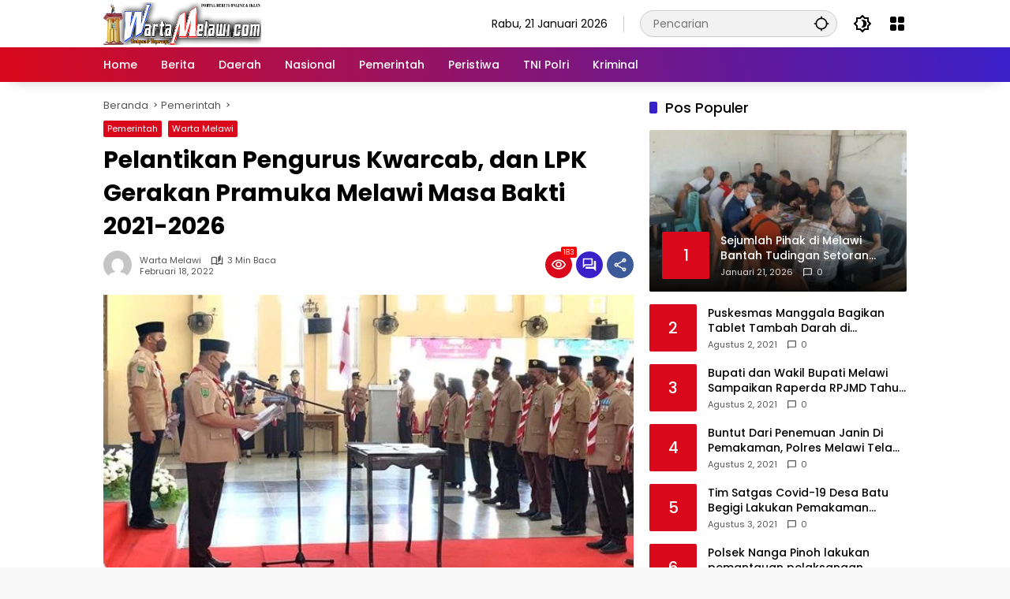

--- FILE ---
content_type: text/html; charset=UTF-8
request_url: https://wartamelawi.com/pelantikan-pengurus-kwarcab-dan-lpk-gerakan-pramuka-melawi-masa-bakti-2021-2026/
body_size: 27196
content:
<!doctype html>
<html lang="id">
<head>
	<meta charset="UTF-8">
	<meta name="viewport" content="width=device-width, initial-scale=1">
	<link rel="profile" href="https://gmpg.org/xfn/11">

	<meta name='robots' content='index, follow, max-image-preview:large, max-snippet:-1, max-video-preview:-1' />

	<!-- This site is optimized with the Yoast SEO plugin v23.1 - https://yoast.com/wordpress/plugins/seo/ -->
	<title>Pelantikan Pengurus Kwarcab, dan LPK Gerakan Pramuka Melawi Masa Bakti 2021-2026 - wartamelawi.com</title>
	<link rel="canonical" href="https://wartamelawi.com/pelantikan-pengurus-kwarcab-dan-lpk-gerakan-pramuka-melawi-masa-bakti-2021-2026/" />
	<meta property="og:locale" content="id_ID" />
	<meta property="og:type" content="article" />
	<meta property="og:title" content="Pelantikan Pengurus Kwarcab, dan LPK Gerakan Pramuka Melawi Masa Bakti 2021-2026 - wartamelawi.com" />
	<meta property="og:description" content="Wartamelawi.com &#8211; Bertempat di Pendopo Rumah Jabatan, Bupati..." />
	<meta property="og:url" content="https://wartamelawi.com/pelantikan-pengurus-kwarcab-dan-lpk-gerakan-pramuka-melawi-masa-bakti-2021-2026/" />
	<meta property="og:site_name" content="wartamelawi.com" />
	<meta property="article:author" content="https://www.facebook.com/WartaMelawi31" />
	<meta property="article:published_time" content="2022-02-18T11:13:25+00:00" />
	<meta property="article:modified_time" content="2022-02-18T11:14:05+00:00" />
	<meta property="og:image" content="https://i0.wp.com/wartamelawi.com/wp-content/uploads/2022/02/WhatsApp-Image-2022-02-18-at-17.20.13-2.jpeg?fit=624%2C334&ssl=1" />
	<meta property="og:image:width" content="624" />
	<meta property="og:image:height" content="334" />
	<meta property="og:image:type" content="image/jpeg" />
	<meta name="author" content="Warta Melawi" />
	<meta name="twitter:card" content="summary_large_image" />
	<meta name="twitter:creator" content="@https://twitter.com/MelawiWarta" />
	<meta name="twitter:label1" content="Ditulis oleh" />
	<meta name="twitter:data1" content="Warta Melawi" />
	<meta name="twitter:label2" content="Estimasi waktu membaca" />
	<meta name="twitter:data2" content="2 menit" />
	<script type="application/ld+json" class="yoast-schema-graph">{"@context":"https://schema.org","@graph":[{"@type":"Article","@id":"https://wartamelawi.com/pelantikan-pengurus-kwarcab-dan-lpk-gerakan-pramuka-melawi-masa-bakti-2021-2026/#article","isPartOf":{"@id":"https://wartamelawi.com/pelantikan-pengurus-kwarcab-dan-lpk-gerakan-pramuka-melawi-masa-bakti-2021-2026/"},"author":{"name":"Warta Melawi","@id":"https://wartamelawi.com/#/schema/person/a9a4fd70d71453f651cfcb3e28055133"},"headline":"Pelantikan Pengurus Kwarcab, dan LPK Gerakan Pramuka Melawi Masa Bakti 2021-2026","datePublished":"2022-02-18T11:13:25+00:00","dateModified":"2022-02-18T11:14:05+00:00","mainEntityOfPage":{"@id":"https://wartamelawi.com/pelantikan-pengurus-kwarcab-dan-lpk-gerakan-pramuka-melawi-masa-bakti-2021-2026/"},"wordCount":504,"commentCount":0,"publisher":{"@id":"https://wartamelawi.com/#organization"},"image":{"@id":"https://wartamelawi.com/pelantikan-pengurus-kwarcab-dan-lpk-gerakan-pramuka-melawi-masa-bakti-2021-2026/#primaryimage"},"thumbnailUrl":"https://wartamelawi.com/wp-content/uploads/2022/02/WhatsApp-Image-2022-02-18-at-17.20.13-2.jpeg","articleSection":["Pemerintah","Warta Melawi"],"inLanguage":"id","potentialAction":[{"@type":"CommentAction","name":"Comment","target":["https://wartamelawi.com/pelantikan-pengurus-kwarcab-dan-lpk-gerakan-pramuka-melawi-masa-bakti-2021-2026/#respond"]}]},{"@type":"WebPage","@id":"https://wartamelawi.com/pelantikan-pengurus-kwarcab-dan-lpk-gerakan-pramuka-melawi-masa-bakti-2021-2026/","url":"https://wartamelawi.com/pelantikan-pengurus-kwarcab-dan-lpk-gerakan-pramuka-melawi-masa-bakti-2021-2026/","name":"Pelantikan Pengurus Kwarcab, dan LPK Gerakan Pramuka Melawi Masa Bakti 2021-2026 - wartamelawi.com","isPartOf":{"@id":"https://wartamelawi.com/#website"},"primaryImageOfPage":{"@id":"https://wartamelawi.com/pelantikan-pengurus-kwarcab-dan-lpk-gerakan-pramuka-melawi-masa-bakti-2021-2026/#primaryimage"},"image":{"@id":"https://wartamelawi.com/pelantikan-pengurus-kwarcab-dan-lpk-gerakan-pramuka-melawi-masa-bakti-2021-2026/#primaryimage"},"thumbnailUrl":"https://wartamelawi.com/wp-content/uploads/2022/02/WhatsApp-Image-2022-02-18-at-17.20.13-2.jpeg","datePublished":"2022-02-18T11:13:25+00:00","dateModified":"2022-02-18T11:14:05+00:00","breadcrumb":{"@id":"https://wartamelawi.com/pelantikan-pengurus-kwarcab-dan-lpk-gerakan-pramuka-melawi-masa-bakti-2021-2026/#breadcrumb"},"inLanguage":"id","potentialAction":[{"@type":"ReadAction","target":["https://wartamelawi.com/pelantikan-pengurus-kwarcab-dan-lpk-gerakan-pramuka-melawi-masa-bakti-2021-2026/"]}]},{"@type":"ImageObject","inLanguage":"id","@id":"https://wartamelawi.com/pelantikan-pengurus-kwarcab-dan-lpk-gerakan-pramuka-melawi-masa-bakti-2021-2026/#primaryimage","url":"https://wartamelawi.com/wp-content/uploads/2022/02/WhatsApp-Image-2022-02-18-at-17.20.13-2.jpeg","contentUrl":"https://wartamelawi.com/wp-content/uploads/2022/02/WhatsApp-Image-2022-02-18-at-17.20.13-2.jpeg","width":624,"height":334},{"@type":"BreadcrumbList","@id":"https://wartamelawi.com/pelantikan-pengurus-kwarcab-dan-lpk-gerakan-pramuka-melawi-masa-bakti-2021-2026/#breadcrumb","itemListElement":[{"@type":"ListItem","position":1,"name":"Beranda","item":"https://wartamelawi.com/"},{"@type":"ListItem","position":2,"name":"Pelantikan Pengurus Kwarcab, dan LPK Gerakan Pramuka Melawi Masa Bakti 2021-2026"}]},{"@type":"WebSite","@id":"https://wartamelawi.com/#website","url":"https://wartamelawi.com/","name":"wartamelawi.com","description":"Terdepan &amp; Terpercaya","publisher":{"@id":"https://wartamelawi.com/#organization"},"potentialAction":[{"@type":"SearchAction","target":{"@type":"EntryPoint","urlTemplate":"https://wartamelawi.com/?s={search_term_string}"},"query-input":"required name=search_term_string"}],"inLanguage":"id"},{"@type":"Organization","@id":"https://wartamelawi.com/#organization","name":"Warta Jurnalis","url":"https://wartamelawi.com/","logo":{"@type":"ImageObject","inLanguage":"id","@id":"https://wartamelawi.com/#/schema/logo/image/","url":"https://i0.wp.com/wartamelawi.com/wp-content/uploads/2021/08/cropped-Logo.png?fit=355%2C355&ssl=1","contentUrl":"https://i0.wp.com/wartamelawi.com/wp-content/uploads/2021/08/cropped-Logo.png?fit=355%2C355&ssl=1","width":355,"height":355,"caption":"Warta Jurnalis"},"image":{"@id":"https://wartamelawi.com/#/schema/logo/image/"}},{"@type":"Person","@id":"https://wartamelawi.com/#/schema/person/a9a4fd70d71453f651cfcb3e28055133","name":"Warta Melawi","image":{"@type":"ImageObject","inLanguage":"id","@id":"https://wartamelawi.com/#/schema/person/image/","url":"https://secure.gravatar.com/avatar/6687ed6c371d3f1285fc882ade3e4ec6de04c743b56ac9322e8a872dd81d3a49?s=96&d=mm&r=g","contentUrl":"https://secure.gravatar.com/avatar/6687ed6c371d3f1285fc882ade3e4ec6de04c743b56ac9322e8a872dd81d3a49?s=96&d=mm&r=g","caption":"Warta Melawi"},"sameAs":["http://wartamelawi.com","https://www.facebook.com/WartaMelawi31","https://www.instagram.com/warta_melawi","https://x.com/https://twitter.com/MelawiWarta","https://www.youtube.com/@wartamelawi1526","redaksiwartamelawi@gmail.com"],"url":"https://wartamelawi.com/author/redaksiwartamelawigmail-com/"}]}</script>
	<!-- / Yoast SEO plugin. -->


<link rel="alternate" type="application/rss+xml" title="wartamelawi.com &raquo; Feed" href="https://wartamelawi.com/feed/" />
<link rel="alternate" type="application/rss+xml" title="wartamelawi.com &raquo; Umpan Komentar" href="https://wartamelawi.com/comments/feed/" />
<link rel="alternate" type="application/rss+xml" title="wartamelawi.com &raquo; Pelantikan Pengurus Kwarcab, dan LPK Gerakan Pramuka Melawi Masa Bakti 2021-2026 Umpan Komentar" href="https://wartamelawi.com/pelantikan-pengurus-kwarcab-dan-lpk-gerakan-pramuka-melawi-masa-bakti-2021-2026/feed/" />
<link rel="alternate" title="oEmbed (JSON)" type="application/json+oembed" href="https://wartamelawi.com/wp-json/oembed/1.0/embed?url=https%3A%2F%2Fwartamelawi.com%2Fpelantikan-pengurus-kwarcab-dan-lpk-gerakan-pramuka-melawi-masa-bakti-2021-2026%2F" />
<link rel="alternate" title="oEmbed (XML)" type="text/xml+oembed" href="https://wartamelawi.com/wp-json/oembed/1.0/embed?url=https%3A%2F%2Fwartamelawi.com%2Fpelantikan-pengurus-kwarcab-dan-lpk-gerakan-pramuka-melawi-masa-bakti-2021-2026%2F&#038;format=xml" />
<style id='wp-img-auto-sizes-contain-inline-css'>
img:is([sizes=auto i],[sizes^="auto," i]){contain-intrinsic-size:3000px 1500px}
/*# sourceURL=wp-img-auto-sizes-contain-inline-css */
</style>

<link rel='stylesheet' id='dashicons-css' href='https://wartamelawi.com/wp-includes/css/dashicons.min.css?ver=6.9' media='all' />
<link rel='stylesheet' id='menu-icon-font-awesome-css' href='https://wartamelawi.com/wp-content/plugins/menu-icons/css/fontawesome/css/all.min.css?ver=5.15.4' media='all' />
<link rel='stylesheet' id='menu-icons-extra-css' href='https://wartamelawi.com/wp-content/plugins/menu-icons/css/extra.min.css?ver=0.13.15' media='all' />
<style id='wp-emoji-styles-inline-css'>

	img.wp-smiley, img.emoji {
		display: inline !important;
		border: none !important;
		box-shadow: none !important;
		height: 1em !important;
		width: 1em !important;
		margin: 0 0.07em !important;
		vertical-align: -0.1em !important;
		background: none !important;
		padding: 0 !important;
	}
/*# sourceURL=wp-emoji-styles-inline-css */
</style>
<link rel='stylesheet' id='wpmedia-fonts-css' href='https://wartamelawi.com/wp-content/fonts/306300fffa8e9b8ff1c2b9d4cb4bcd77.css?ver=1.1.0' media='all' />
<link rel='stylesheet' id='wpmedia-style-css' href='https://wartamelawi.com/wp-content/themes/wpmedia/style.css?ver=1.1.0' media='all' />
<style id='wpmedia-style-inline-css'>
h1,h2,h3,h4,h5,h6,.reltitle,.site-title,.gmr-mainmenu ul > li > a,.gmr-secondmenu-dropdown ul > li > a,.gmr-sidemenu ul li a,.gmr-sidemenu .side-textsocial,.heading-text,.gmr-mobilemenu ul li a,#navigationamp ul li a{font-family:Poppins;font-weight:500;}h1 strong,h2 strong,h3 strong,h4 strong,h5 strong,h6 strong{font-weight:700;}.entry-content-single{font-size:16px;}body{font-family:Poppins;--font-reguler:400;--font-bold:700;--background-color:#f8f8f8;--main-color:#000000;--widget-title:#000000;--link-color-body:#000000;--hoverlink-color-body:#d9091b;--border-color:#cccccc;--button-bgcolor:#3920c9;--button-color:#ffffff;--header-bgcolor:#ffffff;--topnav-color:#000000;--topnav-link-color:#000000;--topnav-linkhover-color:#d9091b;--mainmenu-color:#ffffff;--mainmenu-hovercolor:#f1c40f;--content-bgcolor:#ffffff;--content-greycolor:#555555;--greybody-bgcolor:#eeeeee;--footer-bgcolor:#ffffff;--footer-color:#666666;--footer-linkcolor:#212121;--footer-hover-linkcolor:#d9091b;}body,body.dark-theme{--scheme-color:#d9091b;--secondscheme-color:#3920c9;}/* Generate Using Cache */
/*# sourceURL=wpmedia-style-inline-css */
</style>
<link rel="https://api.w.org/" href="https://wartamelawi.com/wp-json/" /><link rel="alternate" title="JSON" type="application/json" href="https://wartamelawi.com/wp-json/wp/v2/posts/1973" /><link rel="EditURI" type="application/rsd+xml" title="RSD" href="https://wartamelawi.com/xmlrpc.php?rsd" />
<meta name="generator" content="WordPress 6.9" />
<link rel='shortlink' href='https://wartamelawi.com/?p=1973' />
<link rel="pingback" href="https://wartamelawi.com/xmlrpc.php"><link rel="icon" href="https://wartamelawi.com/wp-content/uploads/2021/08/cropped-Logo-1-32x32.png" sizes="32x32" />
<link rel="icon" href="https://wartamelawi.com/wp-content/uploads/2021/08/cropped-Logo-1-192x192.png" sizes="192x192" />
<link rel="apple-touch-icon" href="https://wartamelawi.com/wp-content/uploads/2021/08/cropped-Logo-1-180x180.png" />
<meta name="msapplication-TileImage" content="https://wartamelawi.com/wp-content/uploads/2021/08/cropped-Logo-1-270x270.png" />
		<style id="wp-custom-css">
			.gmr-logo img {
    width: 200px !important;
}
		</style>
		<style id='global-styles-inline-css'>
:root{--wp--preset--aspect-ratio--square: 1;--wp--preset--aspect-ratio--4-3: 4/3;--wp--preset--aspect-ratio--3-4: 3/4;--wp--preset--aspect-ratio--3-2: 3/2;--wp--preset--aspect-ratio--2-3: 2/3;--wp--preset--aspect-ratio--16-9: 16/9;--wp--preset--aspect-ratio--9-16: 9/16;--wp--preset--color--black: #000000;--wp--preset--color--cyan-bluish-gray: #abb8c3;--wp--preset--color--white: #ffffff;--wp--preset--color--pale-pink: #f78da7;--wp--preset--color--vivid-red: #cf2e2e;--wp--preset--color--luminous-vivid-orange: #ff6900;--wp--preset--color--luminous-vivid-amber: #fcb900;--wp--preset--color--light-green-cyan: #7bdcb5;--wp--preset--color--vivid-green-cyan: #00d084;--wp--preset--color--pale-cyan-blue: #8ed1fc;--wp--preset--color--vivid-cyan-blue: #0693e3;--wp--preset--color--vivid-purple: #9b51e0;--wp--preset--gradient--vivid-cyan-blue-to-vivid-purple: linear-gradient(135deg,rgb(6,147,227) 0%,rgb(155,81,224) 100%);--wp--preset--gradient--light-green-cyan-to-vivid-green-cyan: linear-gradient(135deg,rgb(122,220,180) 0%,rgb(0,208,130) 100%);--wp--preset--gradient--luminous-vivid-amber-to-luminous-vivid-orange: linear-gradient(135deg,rgb(252,185,0) 0%,rgb(255,105,0) 100%);--wp--preset--gradient--luminous-vivid-orange-to-vivid-red: linear-gradient(135deg,rgb(255,105,0) 0%,rgb(207,46,46) 100%);--wp--preset--gradient--very-light-gray-to-cyan-bluish-gray: linear-gradient(135deg,rgb(238,238,238) 0%,rgb(169,184,195) 100%);--wp--preset--gradient--cool-to-warm-spectrum: linear-gradient(135deg,rgb(74,234,220) 0%,rgb(151,120,209) 20%,rgb(207,42,186) 40%,rgb(238,44,130) 60%,rgb(251,105,98) 80%,rgb(254,248,76) 100%);--wp--preset--gradient--blush-light-purple: linear-gradient(135deg,rgb(255,206,236) 0%,rgb(152,150,240) 100%);--wp--preset--gradient--blush-bordeaux: linear-gradient(135deg,rgb(254,205,165) 0%,rgb(254,45,45) 50%,rgb(107,0,62) 100%);--wp--preset--gradient--luminous-dusk: linear-gradient(135deg,rgb(255,203,112) 0%,rgb(199,81,192) 50%,rgb(65,88,208) 100%);--wp--preset--gradient--pale-ocean: linear-gradient(135deg,rgb(255,245,203) 0%,rgb(182,227,212) 50%,rgb(51,167,181) 100%);--wp--preset--gradient--electric-grass: linear-gradient(135deg,rgb(202,248,128) 0%,rgb(113,206,126) 100%);--wp--preset--gradient--midnight: linear-gradient(135deg,rgb(2,3,129) 0%,rgb(40,116,252) 100%);--wp--preset--font-size--small: 13px;--wp--preset--font-size--medium: 20px;--wp--preset--font-size--large: 36px;--wp--preset--font-size--x-large: 42px;--wp--preset--spacing--20: 0.44rem;--wp--preset--spacing--30: 0.67rem;--wp--preset--spacing--40: 1rem;--wp--preset--spacing--50: 1.5rem;--wp--preset--spacing--60: 2.25rem;--wp--preset--spacing--70: 3.38rem;--wp--preset--spacing--80: 5.06rem;--wp--preset--shadow--natural: 6px 6px 9px rgba(0, 0, 0, 0.2);--wp--preset--shadow--deep: 12px 12px 50px rgba(0, 0, 0, 0.4);--wp--preset--shadow--sharp: 6px 6px 0px rgba(0, 0, 0, 0.2);--wp--preset--shadow--outlined: 6px 6px 0px -3px rgb(255, 255, 255), 6px 6px rgb(0, 0, 0);--wp--preset--shadow--crisp: 6px 6px 0px rgb(0, 0, 0);}:where(.is-layout-flex){gap: 0.5em;}:where(.is-layout-grid){gap: 0.5em;}body .is-layout-flex{display: flex;}.is-layout-flex{flex-wrap: wrap;align-items: center;}.is-layout-flex > :is(*, div){margin: 0;}body .is-layout-grid{display: grid;}.is-layout-grid > :is(*, div){margin: 0;}:where(.wp-block-columns.is-layout-flex){gap: 2em;}:where(.wp-block-columns.is-layout-grid){gap: 2em;}:where(.wp-block-post-template.is-layout-flex){gap: 1.25em;}:where(.wp-block-post-template.is-layout-grid){gap: 1.25em;}.has-black-color{color: var(--wp--preset--color--black) !important;}.has-cyan-bluish-gray-color{color: var(--wp--preset--color--cyan-bluish-gray) !important;}.has-white-color{color: var(--wp--preset--color--white) !important;}.has-pale-pink-color{color: var(--wp--preset--color--pale-pink) !important;}.has-vivid-red-color{color: var(--wp--preset--color--vivid-red) !important;}.has-luminous-vivid-orange-color{color: var(--wp--preset--color--luminous-vivid-orange) !important;}.has-luminous-vivid-amber-color{color: var(--wp--preset--color--luminous-vivid-amber) !important;}.has-light-green-cyan-color{color: var(--wp--preset--color--light-green-cyan) !important;}.has-vivid-green-cyan-color{color: var(--wp--preset--color--vivid-green-cyan) !important;}.has-pale-cyan-blue-color{color: var(--wp--preset--color--pale-cyan-blue) !important;}.has-vivid-cyan-blue-color{color: var(--wp--preset--color--vivid-cyan-blue) !important;}.has-vivid-purple-color{color: var(--wp--preset--color--vivid-purple) !important;}.has-black-background-color{background-color: var(--wp--preset--color--black) !important;}.has-cyan-bluish-gray-background-color{background-color: var(--wp--preset--color--cyan-bluish-gray) !important;}.has-white-background-color{background-color: var(--wp--preset--color--white) !important;}.has-pale-pink-background-color{background-color: var(--wp--preset--color--pale-pink) !important;}.has-vivid-red-background-color{background-color: var(--wp--preset--color--vivid-red) !important;}.has-luminous-vivid-orange-background-color{background-color: var(--wp--preset--color--luminous-vivid-orange) !important;}.has-luminous-vivid-amber-background-color{background-color: var(--wp--preset--color--luminous-vivid-amber) !important;}.has-light-green-cyan-background-color{background-color: var(--wp--preset--color--light-green-cyan) !important;}.has-vivid-green-cyan-background-color{background-color: var(--wp--preset--color--vivid-green-cyan) !important;}.has-pale-cyan-blue-background-color{background-color: var(--wp--preset--color--pale-cyan-blue) !important;}.has-vivid-cyan-blue-background-color{background-color: var(--wp--preset--color--vivid-cyan-blue) !important;}.has-vivid-purple-background-color{background-color: var(--wp--preset--color--vivid-purple) !important;}.has-black-border-color{border-color: var(--wp--preset--color--black) !important;}.has-cyan-bluish-gray-border-color{border-color: var(--wp--preset--color--cyan-bluish-gray) !important;}.has-white-border-color{border-color: var(--wp--preset--color--white) !important;}.has-pale-pink-border-color{border-color: var(--wp--preset--color--pale-pink) !important;}.has-vivid-red-border-color{border-color: var(--wp--preset--color--vivid-red) !important;}.has-luminous-vivid-orange-border-color{border-color: var(--wp--preset--color--luminous-vivid-orange) !important;}.has-luminous-vivid-amber-border-color{border-color: var(--wp--preset--color--luminous-vivid-amber) !important;}.has-light-green-cyan-border-color{border-color: var(--wp--preset--color--light-green-cyan) !important;}.has-vivid-green-cyan-border-color{border-color: var(--wp--preset--color--vivid-green-cyan) !important;}.has-pale-cyan-blue-border-color{border-color: var(--wp--preset--color--pale-cyan-blue) !important;}.has-vivid-cyan-blue-border-color{border-color: var(--wp--preset--color--vivid-cyan-blue) !important;}.has-vivid-purple-border-color{border-color: var(--wp--preset--color--vivid-purple) !important;}.has-vivid-cyan-blue-to-vivid-purple-gradient-background{background: var(--wp--preset--gradient--vivid-cyan-blue-to-vivid-purple) !important;}.has-light-green-cyan-to-vivid-green-cyan-gradient-background{background: var(--wp--preset--gradient--light-green-cyan-to-vivid-green-cyan) !important;}.has-luminous-vivid-amber-to-luminous-vivid-orange-gradient-background{background: var(--wp--preset--gradient--luminous-vivid-amber-to-luminous-vivid-orange) !important;}.has-luminous-vivid-orange-to-vivid-red-gradient-background{background: var(--wp--preset--gradient--luminous-vivid-orange-to-vivid-red) !important;}.has-very-light-gray-to-cyan-bluish-gray-gradient-background{background: var(--wp--preset--gradient--very-light-gray-to-cyan-bluish-gray) !important;}.has-cool-to-warm-spectrum-gradient-background{background: var(--wp--preset--gradient--cool-to-warm-spectrum) !important;}.has-blush-light-purple-gradient-background{background: var(--wp--preset--gradient--blush-light-purple) !important;}.has-blush-bordeaux-gradient-background{background: var(--wp--preset--gradient--blush-bordeaux) !important;}.has-luminous-dusk-gradient-background{background: var(--wp--preset--gradient--luminous-dusk) !important;}.has-pale-ocean-gradient-background{background: var(--wp--preset--gradient--pale-ocean) !important;}.has-electric-grass-gradient-background{background: var(--wp--preset--gradient--electric-grass) !important;}.has-midnight-gradient-background{background: var(--wp--preset--gradient--midnight) !important;}.has-small-font-size{font-size: var(--wp--preset--font-size--small) !important;}.has-medium-font-size{font-size: var(--wp--preset--font-size--medium) !important;}.has-large-font-size{font-size: var(--wp--preset--font-size--large) !important;}.has-x-large-font-size{font-size: var(--wp--preset--font-size--x-large) !important;}
/*# sourceURL=global-styles-inline-css */
</style>
</head>

<body class="wp-singular post-template-default single single-post postid-1973 single-format-standard wp-custom-logo wp-embed-responsive wp-theme-wpmedia idtheme kentooz">
	<a class="skip-link screen-reader-text" href="#primary">Langsung ke konten</a>
		<div id="page" class="site">
		<div id="topnavwrap" class="gmr-topnavwrap clearfix">
			<div class="container">
				<header id="masthead" class="list-flex site-header">
					<div class="row-flex gmr-navleft">
						<div class="site-branding">
							<div class="gmr-logo"><a class="custom-logo-link" href="https://wartamelawi.com/" title="wartamelawi.com" rel="home"><img class="custom-logo" src="https://wartamelawi.com/wp-content/uploads/2021/08/cropped-cropped-Logo-WM-e1628889309959-2.png" width="1499" height="399" alt="wartamelawi.com" loading="lazy" /></a></div>						</div><!-- .site-branding -->
					</div>

					<div class="row-flex gmr-navright">
						<span class="gmr-top-date" data-lang="id"></span><div class="gmr-search desktop-only">
				<form method="get" class="gmr-searchform searchform" action="https://wartamelawi.com/">
					<input type="text" name="s" id="s" placeholder="Pencarian" />
					<input type="hidden" name="post_type[]" value="post" />
					<button type="submit" role="button" class="gmr-search-submit gmr-search-icon" aria-label="Kirim">
						<svg xmlns="http://www.w3.org/2000/svg" height="24px" viewBox="0 0 24 24" width="24px" fill="currentColor"><path d="M0 0h24v24H0V0z" fill="none"/><path d="M20.94 11c-.46-4.17-3.77-7.48-7.94-7.94V1h-2v2.06C6.83 3.52 3.52 6.83 3.06 11H1v2h2.06c.46 4.17 3.77 7.48 7.94 7.94V23h2v-2.06c4.17-.46 7.48-3.77 7.94-7.94H23v-2h-2.06zM12 19c-3.87 0-7-3.13-7-7s3.13-7 7-7 7 3.13 7 7-3.13 7-7 7z"/></svg>
					</button>
				</form>
			</div><button role="button" class="darkmode-button topnav-button" aria-label="Mode Gelap"><svg xmlns="http://www.w3.org/2000/svg" height="24px" viewBox="0 0 24 24" width="24px" fill="currentColor"><path d="M0 0h24v24H0V0z" fill="none"/><path d="M20 8.69V4h-4.69L12 .69 8.69 4H4v4.69L.69 12 4 15.31V20h4.69L12 23.31 15.31 20H20v-4.69L23.31 12 20 8.69zm-2 5.79V18h-3.52L12 20.48 9.52 18H6v-3.52L3.52 12 6 9.52V6h3.52L12 3.52 14.48 6H18v3.52L20.48 12 18 14.48zM12.29 7c-.74 0-1.45.17-2.08.46 1.72.79 2.92 2.53 2.92 4.54s-1.2 3.75-2.92 4.54c.63.29 1.34.46 2.08.46 2.76 0 5-2.24 5-5s-2.24-5-5-5z"/></svg></button><div class="gmr-menugrid-btn gmrclick-container"><button id="menugrid-button" class="topnav-button gmrbtnclick" aria-label="Buka Menu"><svg xmlns="http://www.w3.org/2000/svg" enable-background="new 0 0 24 24" height="24px" viewBox="0 0 24 24" width="24px" fill="currentColor"><g><rect fill="none" height="24" width="24"/></g><g><g><path d="M5,11h4c1.1,0,2-0.9,2-2V5c0-1.1-0.9-2-2-2H5C3.9,3,3,3.9,3,5v4C3,10.1,3.9,11,5,11z"/><path d="M5,21h4c1.1,0,2-0.9,2-2v-4c0-1.1-0.9-2-2-2H5c-1.1,0-2,0.9-2,2v4C3,20.1,3.9,21,5,21z"/><path d="M13,5v4c0,1.1,0.9,2,2,2h4c1.1,0,2-0.9,2-2V5c0-1.1-0.9-2-2-2h-4C13.9,3,13,3.9,13,5z"/><path d="M15,21h4c1.1,0,2-0.9,2-2v-4c0-1.1-0.9-2-2-2h-4c-1.1,0-2,0.9-2,2v4C13,20.1,13.9,21,15,21z"/></g></g></svg></button><div id="dropdown-container" class="gmr-secondmenu-dropdown gmr-dropdown"><ul id="secondary-menu" class="menu"><li id="menu-item-6174" class="menu-item menu-item-type-taxonomy menu-item-object-category menu-item-6174"><a href="https://wartamelawi.com/category/opini-publik/">Opini Publik</a></li>
<li id="menu-item-6177" class="menu-item menu-item-type-taxonomy menu-item-object-category menu-item-6177"><a href="https://wartamelawi.com/category/publik-figur/">Publik Figur</a></li>
<li id="menu-item-6172" class="menu-item menu-item-type-taxonomy menu-item-object-category menu-item-6172"><a href="https://wartamelawi.com/category/budaya/">Budaya</a></li>
<li id="menu-item-6173" class="menu-item menu-item-type-taxonomy menu-item-object-category menu-item-6173"><a href="https://wartamelawi.com/category/kalbar/">Kalbar</a></li>
<li id="menu-item-6175" class="menu-item menu-item-type-taxonomy menu-item-object-category menu-item-6175"><a href="https://wartamelawi.com/category/pariwisata/">Pariwisata</a></li>
<li id="menu-item-6176" class="menu-item menu-item-type-taxonomy menu-item-object-category menu-item-6176"><a href="https://wartamelawi.com/category/parlemen/">Parlemen</a></li>
<li id="menu-item-6178" class="menu-item menu-item-type-taxonomy menu-item-object-category menu-item-6178"><a href="https://wartamelawi.com/category/ragam/">Ragam</a></li>
<li id="menu-item-6179" class="menu-item menu-item-type-taxonomy menu-item-object-category menu-item-6179"><a href="https://wartamelawi.com/category/religi/">Religi</a></li>
<li id="menu-item-6180" class="menu-item menu-item-type-taxonomy menu-item-object-category menu-item-6180"><a href="https://wartamelawi.com/category/sanggau/">Sanggau</a></li>
<li id="menu-item-6181" class="menu-item menu-item-type-taxonomy menu-item-object-category menu-item-6181"><a href="https://wartamelawi.com/category/sosial-2/">Sosial</a></li>
</ul></div></div><button id="gmr-responsive-menu" role="button" class="mobile-only" aria-label="Menu" data-target="#gmr-sidemenu-id" data-toggle="onoffcanvas" aria-expanded="false" rel="nofollow"><svg xmlns="http://www.w3.org/2000/svg" width="24" height="24" viewBox="0 0 24 24"><path fill="currentColor" d="m19.31 18.9l3.08 3.1L21 23.39l-3.12-3.07c-.69.43-1.51.68-2.38.68c-2.5 0-4.5-2-4.5-4.5s2-4.5 4.5-4.5s4.5 2 4.5 4.5c0 .88-.25 1.71-.69 2.4m-3.81.1a2.5 2.5 0 0 0 0-5a2.5 2.5 0 0 0 0 5M21 4v2H3V4h18M3 16v-2h6v2H3m0-5V9h18v2h-2.03c-1.01-.63-2.2-1-3.47-1s-2.46.37-3.47 1H3Z"/></svg></button>					</div>
				</header>
			</div><!-- .container -->
			<nav id="main-nav" class="main-navigation gmr-mainmenu">
				<div class="container">
					<ul id="primary-menu" class="menu"><li id="menu-item-63" class="menu-item menu-item-type-custom menu-item-object-custom menu-item-home menu-item-63"><a href="https://wartamelawi.com"><span>Home</span></a></li>
<li id="menu-item-6166" class="menu-item menu-item-type-taxonomy menu-item-object-category menu-item-6166"><a href="https://wartamelawi.com/category/berita/"><span>Berita</span></a></li>
<li id="menu-item-6167" class="menu-item menu-item-type-taxonomy menu-item-object-category menu-item-6167"><a href="https://wartamelawi.com/category/daerah/"><span>Daerah</span></a></li>
<li id="menu-item-6168" class="menu-item menu-item-type-taxonomy menu-item-object-category menu-item-6168"><a href="https://wartamelawi.com/category/nasional/"><span>Nasional</span></a></li>
<li id="menu-item-6169" class="menu-item menu-item-type-taxonomy menu-item-object-category current-post-ancestor current-menu-parent current-post-parent menu-item-6169"><a href="https://wartamelawi.com/category/pemerintah/"><span>Pemerintah</span></a></li>
<li id="menu-item-6170" class="menu-item menu-item-type-taxonomy menu-item-object-category menu-item-6170"><a href="https://wartamelawi.com/category/peristiwa/"><span>Peristiwa</span></a></li>
<li id="menu-item-6171" class="menu-item menu-item-type-taxonomy menu-item-object-category menu-item-6171"><a href="https://wartamelawi.com/category/tni-polri/"><span>TNI Polri</span></a></li>
<li id="menu-item-6182" class="menu-item menu-item-type-taxonomy menu-item-object-category menu-item-6182"><a href="https://wartamelawi.com/category/kriminal/"><span>Kriminal</span></a></li>
</ul>				</div>
			</nav><!-- #main-nav -->
		</div><!-- #topnavwrap -->

				
		
		
		<div id="content" class="gmr-content">
			<div class="container">
				<div class="row">
<main id="primary" class="site-main col-md-8">
	
<article id="post-1973" class="post type-post hentry content-single">
				<div class="breadcrumbs" itemscope itemtype="https://schema.org/BreadcrumbList">
																						<span class="first-cl" itemprop="itemListElement" itemscope itemtype="https://schema.org/ListItem">
								<a itemscope itemtype="https://schema.org/WebPage" itemprop="item" itemid="https://wartamelawi.com/" href="https://wartamelawi.com/"><span itemprop="name">Beranda</span></a>
								<span itemprop="position" content="1"></span>
							</span>
												<span class="separator"></span>
																											<span class="0-cl" itemprop="itemListElement" itemscope itemtype="http://schema.org/ListItem">
								<a itemscope itemtype="https://schema.org/WebPage" itemprop="item" itemid="https://wartamelawi.com/category/pemerintah/" href="https://wartamelawi.com/category/pemerintah/"><span itemprop="name">Pemerintah</span></a>
								<span itemprop="position" content="2"></span>
							</span>
												<span class="separator"></span>
																				<span class="last-cl" itemscope itemtype="https://schema.org/ListItem">
						<span itemprop="name">Pelantikan Pengurus Kwarcab, dan LPK Gerakan Pramuka Melawi Masa Bakti 2021-2026</span>
						<span itemprop="position" content="3"></span>
						</span>
												</div>
				<header class="entry-header entry-header-single">
		<span class="cat-links-content"><a href="https://wartamelawi.com/category/pemerintah/" title="Lihat semua posts di Pemerintah">Pemerintah</a><a href="https://wartamelawi.com/category/warta-melawi/" title="Lihat semua posts di Warta Melawi">Warta Melawi</a></span><h1 class="entry-title"><strong>Pelantikan Pengurus Kwarcab, dan LPK Gerakan Pramuka Melawi Masa Bakti 2021-2026</strong></h1><div class="list-flex clearfix"><div class="gmr-gravatar-metasingle"><a class="url" href="https://wartamelawi.com/author/redaksiwartamelawigmail-com/" title="Permalink ke: Warta Melawi"><img alt='' src='https://secure.gravatar.com/avatar/6687ed6c371d3f1285fc882ade3e4ec6de04c743b56ac9322e8a872dd81d3a49?s=40&#038;d=mm&#038;r=g' srcset='https://secure.gravatar.com/avatar/6687ed6c371d3f1285fc882ade3e4ec6de04c743b56ac9322e8a872dd81d3a49?s=80&#038;d=mm&#038;r=g 2x' class='avatar avatar-40 photo img-cicle' height='40' width='40' decoding='async'/></a></div><div class="gmr-content-metasingle"><div class="meta-content"><span class="author vcard"><a class="url fn n" href="https://wartamelawi.com/author/redaksiwartamelawigmail-com/" title="Warta Melawi">Warta Melawi</a></span><span class="count-text"><svg xmlns="http://www.w3.org/2000/svg" enable-background="new 0 0 24 24" height="24px" viewBox="0 0 24 24" width="24px" fill="currentColor"><g><rect fill="none" height="24" width="24" x="0"/></g><g><path d="M22.47,5.2C22,4.96,21.51,4.76,21,4.59v12.03C19.86,16.21,18.69,16,17.5,16c-1.9,0-3.78,0.54-5.5,1.58V5.48 C10.38,4.55,8.51,4,6.5,4C4.71,4,3.02,4.44,1.53,5.2C1.2,5.36,1,5.71,1,6.08v12.08c0,0.58,0.47,0.99,1,0.99 c0.16,0,0.32-0.04,0.48-0.12C3.69,18.4,5.05,18,6.5,18c2.07,0,3.98,0.82,5.5,2c1.52-1.18,3.43-2,5.5-2c1.45,0,2.81,0.4,4.02,1.04 c0.16,0.08,0.32,0.12,0.48,0.12c0.52,0,1-0.41,1-0.99V6.08C23,5.71,22.8,5.36,22.47,5.2z M10,16.62C8.86,16.21,7.69,16,6.5,16 c-1.19,0-2.36,0.21-3.5,0.62V6.71C4.11,6.24,5.28,6,6.5,6C7.7,6,8.89,6.25,10,6.72V16.62z M19,0.5l-5,5V15l5-4.5V0.5z"/></g></svg><span class="in-count-text">3 min baca</span></span></div><div class="meta-content"><span class="posted-on"><time class="entry-date published" datetime="2022-02-18T19:13:25+08:00">Februari 18, 2022</time><time class="updated" datetime="2022-02-18T19:14:05+08:00">Februari 18, 2022</time></span></div></div><div class="gmr-content-share list-right"><div class="gmr-iconnotif"><div class="gmr-iconnotif-wrap"><svg xmlns="http://www.w3.org/2000/svg" height="24px" viewBox="0 0 24 24" width="24px" fill="currentColor"><path d="M0 0h24v24H0V0z" fill="none"/><path d="M12 6c3.79 0 7.17 2.13 8.82 5.5C19.17 14.87 15.79 17 12 17s-7.17-2.13-8.82-5.5C4.83 8.13 8.21 6 12 6m0-2C7 4 2.73 7.11 1 11.5 2.73 15.89 7 19 12 19s9.27-3.11 11-7.5C21.27 7.11 17 4 12 4zm0 5c1.38 0 2.5 1.12 2.5 2.5S13.38 14 12 14s-2.5-1.12-2.5-2.5S10.62 9 12 9m0-2c-2.48 0-4.5 2.02-4.5 4.5S9.52 16 12 16s4.5-2.02 4.5-4.5S14.48 7 12 7z"/></svg><span class="notif-number">183</span></div></div><div class="gmr-iconnotif"><a href="https://wartamelawi.com/pelantikan-pengurus-kwarcab-dan-lpk-gerakan-pramuka-melawi-masa-bakti-2021-2026/#respond"><svg xmlns="http://www.w3.org/2000/svg" height="24px" viewBox="0 0 24 24" width="24px" fill="currentColor"><path d="M0 0h24v24H0V0z" fill="none"/><path d="M15 4v7H5.17L4 12.17V4h11m1-2H3c-.55 0-1 .45-1 1v14l4-4h10c.55 0 1-.45 1-1V3c0-.55-.45-1-1-1zm5 4h-2v9H6v2c0 .55.45 1 1 1h11l4 4V7c0-.55-.45-1-1-1z"/></svg></a></div><button id="share-modal" data-modal="gmr-popupwrap" aria-label="Bagikan"><svg xmlns="http://www.w3.org/2000/svg" height="24px" viewBox="0 0 24 24" width="24px" fill="currentColor"><path d="M0 0h24v24H0V0z" fill="none"/><path d="M18 16.08c-.76 0-1.44.3-1.96.77L8.91 12.7c.05-.23.09-.46.09-.7s-.04-.47-.09-.7l7.05-4.11c.54.5 1.25.81 2.04.81 1.66 0 3-1.34 3-3s-1.34-3-3-3-3 1.34-3 3c0 .24.04.47.09.7L8.04 9.81C7.5 9.31 6.79 9 6 9c-1.66 0-3 1.34-3 3s1.34 3 3 3c.79 0 1.5-.31 2.04-.81l7.12 4.16c-.05.21-.08.43-.08.65 0 1.61 1.31 2.92 2.92 2.92s2.92-1.31 2.92-2.92c0-1.61-1.31-2.92-2.92-2.92zM18 4c.55 0 1 .45 1 1s-.45 1-1 1-1-.45-1-1 .45-1 1-1zM6 13c-.55 0-1-.45-1-1s.45-1 1-1 1 .45 1 1-.45 1-1 1zm12 7.02c-.55 0-1-.45-1-1s.45-1 1-1 1 .45 1 1-.45 1-1 1z"/></svg></button><div id="gmr-popupwrap" class="gmr-share-popup"><div class="gmr-modalbg close-modal"></div><div class="gmr-in-popup clearfix"><span class="idt-xclose close-modal">&times;</span><h4 class="main-textshare">Pelantikan Pengurus Kwarcab, dan LPK Gerakan Pramuka Melawi Masa Bakti 2021-2026</h4><div class="content-share"><div class="second-textshare">Sebarkan artikel ini</div><ul class="gmr-socialicon-share"><li class="facebook"><a href="https://www.facebook.com/sharer/sharer.php?u=https%3A%2F%2Fwartamelawi.com%2Fpelantikan-pengurus-kwarcab-dan-lpk-gerakan-pramuka-melawi-masa-bakti-2021-2026%2F" target="_blank" rel="nofollow" data-title="Facebook" title="Facebook"><svg xmlns="http://www.w3.org/2000/svg" width="0.63em" height="1em" viewBox="0 0 320 512"><path fill="currentColor" d="m279.14 288l14.22-92.66h-88.91v-60.13c0-25.35 12.42-50.06 52.24-50.06h40.42V6.26S260.43 0 225.36 0c-73.22 0-121.08 44.38-121.08 124.72v70.62H22.89V288h81.39v224h100.17V288z"/></svg></a></li><li class="twitter"><a href="https://twitter.com/intent/tweet?url=https%3A%2F%2Fwartamelawi.com%2Fpelantikan-pengurus-kwarcab-dan-lpk-gerakan-pramuka-melawi-masa-bakti-2021-2026%2F&amp;text=Pelantikan%20Pengurus%20Kwarcab%2C%20dan%20LPK%20Gerakan%20Pramuka%20Melawi%20Masa%20Bakti%202021-2026" target="_blank" rel="nofollow" data-title="Twitter" title="Twitter"><svg xmlns="http://www.w3.org/2000/svg" width="24" height="24" viewBox="0 0 24 24"><path fill="currentColor" d="M18.205 2.25h3.308l-7.227 8.26l8.502 11.24H16.13l-5.214-6.817L4.95 21.75H1.64l7.73-8.835L1.215 2.25H8.04l4.713 6.231l5.45-6.231Zm-1.161 17.52h1.833L7.045 4.126H5.078L17.044 19.77Z"/></svg></a></li><li class="telegram"><a href="https://t.me/share/url?url=https%3A%2F%2Fwartamelawi.com%2Fpelantikan-pengurus-kwarcab-dan-lpk-gerakan-pramuka-melawi-masa-bakti-2021-2026%2F&amp;text=Pelantikan%20Pengurus%20Kwarcab%2C%20dan%20LPK%20Gerakan%20Pramuka%20Melawi%20Masa%20Bakti%202021-2026" target="_blank" rel="nofollow" data-title="Telegram" title="Telegram"><svg xmlns="http://www.w3.org/2000/svg" width="0.88em" height="1em" viewBox="0 0 448 512"><path fill="currentColor" d="m446.7 98.6l-67.6 318.8c-5.1 22.5-18.4 28.1-37.3 17.5l-103-75.9l-49.7 47.8c-5.5 5.5-10.1 10.1-20.7 10.1l7.4-104.9l190.9-172.5c8.3-7.4-1.8-11.5-12.9-4.1L117.8 284L16.2 252.2c-22.1-6.9-22.5-22.1 4.6-32.7L418.2 66.4c18.4-6.9 34.5 4.1 28.5 32.2z"/></svg></a></li><li class="pinterest"><a href="https://pinterest.com/pin/create/button/?url=https%3A%2F%2Fwartamelawi.com%2Fpelantikan-pengurus-kwarcab-dan-lpk-gerakan-pramuka-melawi-masa-bakti-2021-2026%2F&amp;desciption=Pelantikan%20Pengurus%20Kwarcab%2C%20dan%20LPK%20Gerakan%20Pramuka%20Melawi%20Masa%20Bakti%202021-2026&amp;media=https%3A%2F%2Fwartamelawi.com%2Fwp-content%2Fuploads%2F2022%2F02%2FWhatsApp-Image-2022-02-18-at-17.20.13-2.jpeg" target="_blank" rel="nofollow" data-title="Pin" title="Pin"><svg xmlns="http://www.w3.org/2000/svg" width="24" height="24" viewBox="-4.5 -2 24 24"><path fill="currentColor" d="M6.17 13.097c-.506 2.726-1.122 5.34-2.95 6.705c-.563-4.12.829-7.215 1.475-10.5c-1.102-1.91.133-5.755 2.457-4.808c2.86 1.166-2.477 7.102 1.106 7.844c3.741.774 5.269-6.683 2.949-9.109C7.855-.272 1.45 3.15 2.238 8.163c.192 1.226 1.421 1.598.491 3.29C.584 10.962-.056 9.22.027 6.897C.159 3.097 3.344.435 6.538.067c4.04-.466 7.831 1.527 8.354 5.44c.59 4.416-1.823 9.2-6.142 8.855c-1.171-.093-1.663-.69-2.58-1.265z"/></svg></a></li><li class="whatsapp"><a href="https://api.whatsapp.com/send?text=Pelantikan%20Pengurus%20Kwarcab%2C%20dan%20LPK%20Gerakan%20Pramuka%20Melawi%20Masa%20Bakti%202021-2026 https%3A%2F%2Fwartamelawi.com%2Fpelantikan-pengurus-kwarcab-dan-lpk-gerakan-pramuka-melawi-masa-bakti-2021-2026%2F" target="_blank" rel="nofollow" data-title="WhatsApp" title="WhatsApp"><svg xmlns="http://www.w3.org/2000/svg" width="0.88em" height="1em" viewBox="0 0 448 512"><path fill="currentColor" d="M380.9 97.1C339 55.1 283.2 32 223.9 32c-122.4 0-222 99.6-222 222c0 39.1 10.2 77.3 29.6 111L0 480l117.7-30.9c32.4 17.7 68.9 27 106.1 27h.1c122.3 0 224.1-99.6 224.1-222c0-59.3-25.2-115-67.1-157zm-157 341.6c-33.2 0-65.7-8.9-94-25.7l-6.7-4l-69.8 18.3L72 359.2l-4.4-7c-18.5-29.4-28.2-63.3-28.2-98.2c0-101.7 82.8-184.5 184.6-184.5c49.3 0 95.6 19.2 130.4 54.1c34.8 34.9 56.2 81.2 56.1 130.5c0 101.8-84.9 184.6-186.6 184.6zm101.2-138.2c-5.5-2.8-32.8-16.2-37.9-18c-5.1-1.9-8.8-2.8-12.5 2.8c-3.7 5.6-14.3 18-17.6 21.8c-3.2 3.7-6.5 4.2-12 1.4c-32.6-16.3-54-29.1-75.5-66c-5.7-9.8 5.7-9.1 16.3-30.3c1.8-3.7.9-6.9-.5-9.7c-1.4-2.8-12.5-30.1-17.1-41.2c-4.5-10.8-9.1-9.3-12.5-9.5c-3.2-.2-6.9-.2-10.6-.2c-3.7 0-9.7 1.4-14.8 6.9c-5.1 5.6-19.4 19-19.4 46.3c0 27.3 19.9 53.7 22.6 57.4c2.8 3.7 39.1 59.7 94.8 83.8c35.2 15.2 49 16.5 66.6 13.9c10.7-1.6 32.8-13.4 37.4-26.4c4.6-13 4.6-24.1 3.2-26.4c-1.3-2.5-5-3.9-10.5-6.6z"/></svg></a></li></ul></div></div></div></div></div>	</header><!-- .entry-header -->
				<figure class="post-thumbnail gmr-thumbnail-single">
				<img width="624" height="334" src="https://wartamelawi.com/wp-content/uploads/2022/02/WhatsApp-Image-2022-02-18-at-17.20.13-2.jpeg" class="attachment-post-thumbnail size-post-thumbnail wp-post-image" alt="" decoding="async" fetchpriority="high" srcset="https://wartamelawi.com/wp-content/uploads/2022/02/WhatsApp-Image-2022-02-18-at-17.20.13-2.jpeg 624w, https://wartamelawi.com/wp-content/uploads/2022/02/WhatsApp-Image-2022-02-18-at-17.20.13-2-300x161.jpeg 300w" sizes="(max-width: 624px) 100vw, 624px" />							</figure>
			
	<div class="single-wrap">
		<div class="entry-content entry-content-single clearfix">
			<p><strong>Wartamelawi.com &#8211;</strong> Bertempat di Pendopo Rumah Jabatan, Bupati Melawi yang juga sebagai Ketua Majelis Pembimbing Cabang Gerakan Pramuka Melawi H. Dadi Sunarya Usfa Yursa lantik Pengurus Kwartir Cabang Gerakan Pramuka Melawi dan Lembaga Pemeriksa Keuangan (LPK) Gerakan Pramuka Melawi. Jumat (18/02/22).</p>
<p>Pengurus Kwartir Cabang Gerakan Pramuka Melawi diketuai oleh M. Syaiful Kahir, S.Sos.,M.Si dilantik langsung oleh Ketua Majelis Pembimbing Cabang Gerakan Pramuka Melawi H. Dadi Sunarya Usfa Yursa dihadiri oleh Kwarda Gerakan Pramuka Kalbar beserta jajaran Forkompimda.</p>
<p>Ketua Kwartir Daerah Kalimantan Barat, H. Syarief Abdullah Alkadrie, SH,MH menyampaikan secara tertulis yang dibacakan oleh H. Junaidi, S.Sos.,M.Si untuk bersama-sama merapatkan barisan mengobarkan tekad yang membaja untuk meraih prestasi yang terbaik.</p>
<p>Kepada pengurus Kwarcab yang baru dilantik  Ketua Kwartir Daerah Kalimantan Barat juga mengajak segera bekerjasama dengan Mabicab dan pihak-pihak terkait sesuai dengan AD/ART  Pramuka serta mengajak segera bekerja sesuai dengan AD/ART Pramuka  dan segera jabaran Rencana Kerja hasil Muscab menjadi Program Kerja tahunan. Karena kerjasama yang erat antara unsur Majelis Pembimbing Cabang, Kwartir Cabang, masyarakat dan seluruh kompoten bangsa, agar citra Gerakan Pramuka  semakin baik dimata masyarakat. Kita bukan hanya dikenal dengan bertepuk tangan, bernyanyi dan berbaris, tapi banyak hal yang dirasakan kehadiran Pramuka ditengah-tengah masyarakat.</p>
<p>Bupati Melawi H. Dadi Sunarya Usfa Yursa saat memberikan sambutan mengatakan bahwa untuk mengoptimalkan gerakan pramuka di Kabupaten Melawi menjadi media pembinaan karakter, dukungan dan keterlibatan semua pihak harus terus dilakukan, kebersamaan dari seluruh pemangku kepentingan akan menghasilkan hasil yang lebih baik.</p>
<p>&#8221; Untuk mengoptimalkan gerakan pramuka menjadi media pembinaan karakter, pemberdayaan para guru di sekolah harus terus ditingkatkan melalui upaya peningkatan kemapuan dasar maupun lanjutan dalam proses pembinaan, gerakan pramuka merupakan mitra atau perpanjangan tangan pemerintah yang berperan membangun dan membina watak, mental serta karkater generasi muda, dan sejauh ini tetap konsisten dan fokus untuk mewujudkan hal tersebut, dan dalam pelaksanaan pembangunan di segala bidang, khusunya di Kabupaten Melawi, dukungan dan keterlibatan semua pihak harus terus dilakukan, kebersamaan dari seluruh pemangku kepentingan akan menghasilkan hasil yang lebih baik, pembangunan yang lebih tepat, serta kemajuan dan kesejahteraan yang lebih nyata,&#8221; ungkapnya.</p>
<p>Sementara Ketua Kwarcab Pramuka Melawi M. Syaiful Kahir, S.Sos.,M.Si menyampaikan terimakasih kepada H. Dadi Sunarya Usfa Yursa Ketua Majelis Pembimbing Cabang Gerakan Pramuka Melawi yang telah melantik Kwarcab Melawi serta kehadiran dari Kwarda Kalbar serta para Forkopimda dan tamu undangan.</p>
<p>“ Kami ucapkan terimakasih kepada Kamabicab dan Kwarda yang telah berkenan melantik kami. Atas nama pengurus kami ucapkan terimakasih dan kepada pengurus Kwarcab sebelumnya yang telah mengabdi dan menbina pramuka di melawi, “ ucapnya.</p>
<p>Menurut M Syaiful Khair, S.Sos.,M.Si Kwarcab Pramuka Melawi akan maju berkembang dari sebelumnya, “ Dengan program-program seperti pendidikan karakter, lingkungan hidup, e-Learning, pendidikan multikultural serta program inovasi pramuka harus direspon dan diimplementasikan dalam rencana kerja kwarcab. Dengan begitu, pramuka bisa bermanfaat untuk masyarakat untuk negara mewujudkan masa depan bangsa yang lebih baik dan kami yakin dan optimis atas bimbingan Bupati sebagai Mabucab bisa membawa Kwarcab Pramuka Melawi semakin maju, “ imbuhnya. ( Bagus. A )</p>
<div class="post-views content-post post-1973 entry-meta load-static">
				<span class="post-views-icon dashicons dashicons-chart-bar"></span> <span class="post-views-label">Dibaca :</span> <span class="post-views-count">183</span>
			</div>
			<footer class="entry-footer entry-footer-single">
																<div class="gmr-nextposts-button">
					<a href="https://wartamelawi.com/dihadiri-bupati-baznas-melawi-salurkan-bantuan/" class="nextposts-content-link" title="Dihadiri Bupati, BAZNAS Melawi Salurkan Bantuan">
													<div class="post-thumbnail">
								<img width="80" height="80" src="https://wartamelawi.com/wp-content/uploads/2022/02/IMG-20220218-WA0000-150x150.jpg" class="attachment-thumbnail size-thumbnail wp-post-image" alt="" decoding="async" />							</div>
													<div class="nextposts-content">
							<div class="recent-title">Dihadiri Bupati, BAZNAS Melawi Salurkan Bantuan</div>
						</div>
						<div class="nextposts-icon">
							<svg xmlns="http://www.w3.org/2000/svg" enable-background="new 0 0 24 24" height="24px" viewBox="0 0 24 24" width="24px" fill="currentColor"><g><path d="M0,0h24v24H0V0z" fill="none"/></g><g><polygon points="6.23,20.23 8,22 18,12 8,2 6.23,3.77 14.46,12"/></g></svg>
						</div>
					</a>
				</div>
							</footer><!-- .entry-footer -->
		</div><!-- .entry-content -->
			</div>
	<div class="list-flex"><div class="gmr-iconnotif"><a href="https://wartamelawi.com/pelantikan-pengurus-kwarcab-dan-lpk-gerakan-pramuka-melawi-masa-bakti-2021-2026/#respond"><svg xmlns="http://www.w3.org/2000/svg" height="24px" viewBox="0 0 24 24" width="24px" fill="currentColor"><path d="M0 0h24v24H0V0z" fill="none"/><path d="M15 4v7H5.17L4 12.17V4h11m1-2H3c-.55 0-1 .45-1 1v14l4-4h10c.55 0 1-.45 1-1V3c0-.55-.45-1-1-1zm5 4h-2v9H6v2c0 .55.45 1 1 1h11l4 4V7c0-.55-.45-1-1-1z"/></svg></a></div><div class="gmr-content-share list-right"><ul class="gmr-socialicon-share"><li class="facebook"><a href="https://www.facebook.com/sharer/sharer.php?u=https%3A%2F%2Fwartamelawi.com%2Fpelantikan-pengurus-kwarcab-dan-lpk-gerakan-pramuka-melawi-masa-bakti-2021-2026%2F" target="_blank" rel="nofollow" data-title="Facebook" title="Facebook"><svg xmlns="http://www.w3.org/2000/svg" width="0.63em" height="1em" viewBox="0 0 320 512"><path fill="currentColor" d="m279.14 288l14.22-92.66h-88.91v-60.13c0-25.35 12.42-50.06 52.24-50.06h40.42V6.26S260.43 0 225.36 0c-73.22 0-121.08 44.38-121.08 124.72v70.62H22.89V288h81.39v224h100.17V288z"/></svg></a></li><li class="twitter"><a href="https://twitter.com/intent/tweet?url=https%3A%2F%2Fwartamelawi.com%2Fpelantikan-pengurus-kwarcab-dan-lpk-gerakan-pramuka-melawi-masa-bakti-2021-2026%2F&amp;text=Pelantikan%20Pengurus%20Kwarcab%2C%20dan%20LPK%20Gerakan%20Pramuka%20Melawi%20Masa%20Bakti%202021-2026" target="_blank" rel="nofollow" data-title="Twitter" title="Twitter"><svg xmlns="http://www.w3.org/2000/svg" width="24" height="24" viewBox="0 0 24 24"><path fill="currentColor" d="M18.205 2.25h3.308l-7.227 8.26l8.502 11.24H16.13l-5.214-6.817L4.95 21.75H1.64l7.73-8.835L1.215 2.25H8.04l4.713 6.231l5.45-6.231Zm-1.161 17.52h1.833L7.045 4.126H5.078L17.044 19.77Z"/></svg></a></li><li class="telegram"><a href="https://t.me/share/url?url=https%3A%2F%2Fwartamelawi.com%2Fpelantikan-pengurus-kwarcab-dan-lpk-gerakan-pramuka-melawi-masa-bakti-2021-2026%2F&amp;text=Pelantikan%20Pengurus%20Kwarcab%2C%20dan%20LPK%20Gerakan%20Pramuka%20Melawi%20Masa%20Bakti%202021-2026" target="_blank" rel="nofollow" data-title="Telegram" title="Telegram"><svg xmlns="http://www.w3.org/2000/svg" width="0.88em" height="1em" viewBox="0 0 448 512"><path fill="currentColor" d="m446.7 98.6l-67.6 318.8c-5.1 22.5-18.4 28.1-37.3 17.5l-103-75.9l-49.7 47.8c-5.5 5.5-10.1 10.1-20.7 10.1l7.4-104.9l190.9-172.5c8.3-7.4-1.8-11.5-12.9-4.1L117.8 284L16.2 252.2c-22.1-6.9-22.5-22.1 4.6-32.7L418.2 66.4c18.4-6.9 34.5 4.1 28.5 32.2z"/></svg></a></li><li class="whatsapp"><a href="https://api.whatsapp.com/send?text=Pelantikan%20Pengurus%20Kwarcab%2C%20dan%20LPK%20Gerakan%20Pramuka%20Melawi%20Masa%20Bakti%202021-2026 https%3A%2F%2Fwartamelawi.com%2Fpelantikan-pengurus-kwarcab-dan-lpk-gerakan-pramuka-melawi-masa-bakti-2021-2026%2F" target="_blank" rel="nofollow" data-title="WhatsApp" title="WhatsApp"><svg xmlns="http://www.w3.org/2000/svg" width="0.88em" height="1em" viewBox="0 0 448 512"><path fill="currentColor" d="M380.9 97.1C339 55.1 283.2 32 223.9 32c-122.4 0-222 99.6-222 222c0 39.1 10.2 77.3 29.6 111L0 480l117.7-30.9c32.4 17.7 68.9 27 106.1 27h.1c122.3 0 224.1-99.6 224.1-222c0-59.3-25.2-115-67.1-157zm-157 341.6c-33.2 0-65.7-8.9-94-25.7l-6.7-4l-69.8 18.3L72 359.2l-4.4-7c-18.5-29.4-28.2-63.3-28.2-98.2c0-101.7 82.8-184.5 184.6-184.5c49.3 0 95.6 19.2 130.4 54.1c34.8 34.9 56.2 81.2 56.1 130.5c0 101.8-84.9 184.6-186.6 184.6zm101.2-138.2c-5.5-2.8-32.8-16.2-37.9-18c-5.1-1.9-8.8-2.8-12.5 2.8c-3.7 5.6-14.3 18-17.6 21.8c-3.2 3.7-6.5 4.2-12 1.4c-32.6-16.3-54-29.1-75.5-66c-5.7-9.8 5.7-9.1 16.3-30.3c1.8-3.7.9-6.9-.5-9.7c-1.4-2.8-12.5-30.1-17.1-41.2c-4.5-10.8-9.1-9.3-12.5-9.5c-3.2-.2-6.9-.2-10.6-.2c-3.7 0-9.7 1.4-14.8 6.9c-5.1 5.6-19.4 19-19.4 46.3c0 27.3 19.9 53.7 22.6 57.4c2.8 3.7 39.1 59.7 94.8 83.8c35.2 15.2 49 16.5 66.6 13.9c10.7-1.6 32.8-13.4 37.4-26.4c4.6-13 4.6-24.1 3.2-26.4c-1.3-2.5-5-3.9-10.5-6.6z"/></svg></a></li></ul></div></div><div class="gmr-related-post"><h3 class="related-text sub-title">Pos Terkait</h3><div class="wpmedia-list-gallery related-gallery"><div class="list-gallery"><div class="module-smallthumb"><a href="https://wartamelawi.com/sejumlah-pihak-di-melawi-bantah-tudingan-setoran-ilegal-dan-sesalkan-pemberitaan-sepihak/" class="post-thumbnail" title="Sejumlah Pihak di Melawi Bantah Tudingan Setoran Ilegal dan Sesalkan Pemberitaan Sepihak" rel="bookmark"><img width="350" height="220" src="https://wartamelawi.com/wp-content/uploads/2026/01/jkashjk-350x220.jpeg" class="attachment-medium_large size-medium_large wp-post-image" alt="" decoding="async" loading="lazy" /></a><span class="cat-links-content"><a href="https://wartamelawi.com/category/berita/" title="Lihat semua posts di Berita">Berita</a></span></div><div class="list-gallery-title"><a href="https://wartamelawi.com/sejumlah-pihak-di-melawi-bantah-tudingan-setoran-ilegal-dan-sesalkan-pemberitaan-sepihak/" class="recent-title heading-text" title="Sejumlah Pihak di Melawi Bantah Tudingan Setoran Ilegal dan Sesalkan Pemberitaan Sepihak" rel="bookmark">Sejumlah Pihak di Melawi Bantah Tudingan Setoran Ilegal dan Sesalkan Pemberitaan Sepihak</a></div></div><div class="list-gallery"><div class="module-smallthumb"><a href="https://wartamelawi.com/lpg-subsidi-diduga-bocor-ke-luar-daerah-pemkab-melawi-angkat-bicara/" class="post-thumbnail" title="LPG Subsidi Diduga Bocor ke Luar Daerah, Pemkab Melawi Angkat Bicara" rel="bookmark"><img width="350" height="220" src="https://wartamelawi.com/wp-content/uploads/2026/01/1768973962206-350x220.jpg" class="attachment-medium_large size-medium_large wp-post-image" alt="" decoding="async" loading="lazy" /></a><span class="cat-links-content"><a href="https://wartamelawi.com/category/berita/" title="Lihat semua posts di Berita">Berita</a></span></div><div class="list-gallery-title"><a href="https://wartamelawi.com/lpg-subsidi-diduga-bocor-ke-luar-daerah-pemkab-melawi-angkat-bicara/" class="recent-title heading-text" title="LPG Subsidi Diduga Bocor ke Luar Daerah, Pemkab Melawi Angkat Bicara" rel="bookmark">LPG Subsidi Diduga Bocor ke Luar Daerah, Pemkab Melawi Angkat Bicara</a></div></div><div class="list-gallery"><div class="module-smallthumb"><a href="https://wartamelawi.com/waka-polres-melawi-ingatkan-personel-tingkatkan-kesiapsiagaan-hadapi-ancaman-karhutla/" class="post-thumbnail" title="Waka Polres Melawi Ingatkan Personel Tingkatkan Kesiapsiagaan Hadapi Ancaman Karhutla" rel="bookmark"><img width="350" height="220" src="https://wartamelawi.com/wp-content/uploads/2026/01/WhatsApp-Image-2026-01-20-at-09.27.41-350x220.jpeg" class="attachment-medium_large size-medium_large wp-post-image" alt="" decoding="async" loading="lazy" /></a><span class="cat-links-content"><a href="https://wartamelawi.com/category/berita/" title="Lihat semua posts di Berita">Berita</a></span></div><div class="list-gallery-title"><a href="https://wartamelawi.com/waka-polres-melawi-ingatkan-personel-tingkatkan-kesiapsiagaan-hadapi-ancaman-karhutla/" class="recent-title heading-text" title="Waka Polres Melawi Ingatkan Personel Tingkatkan Kesiapsiagaan Hadapi Ancaman Karhutla" rel="bookmark">Waka Polres Melawi Ingatkan Personel Tingkatkan Kesiapsiagaan Hadapi Ancaman Karhutla</a></div></div><div class="list-gallery"><div class="module-smallthumb"><a href="https://wartamelawi.com/pembangunan-sppg-polri-polres-melawi-02-belimbing-capai-50-persen-1-334-pelajar-akan-terima-manfaat/" class="post-thumbnail" title="Pembangunan SPPG Polri Polres Melawi 02 Belimbing Capai 50 Persen, 1.334 Pelajar Akan Terima Manfaat" rel="bookmark"><img width="350" height="220" src="https://wartamelawi.com/wp-content/uploads/2026/01/WhatsApp-Image-2026-01-20-at-10.01.45-350x220.jpeg" class="attachment-medium_large size-medium_large wp-post-image" alt="" decoding="async" loading="lazy" /></a><span class="cat-links-content"><a href="https://wartamelawi.com/category/berita/" title="Lihat semua posts di Berita">Berita</a></span></div><div class="list-gallery-title"><a href="https://wartamelawi.com/pembangunan-sppg-polri-polres-melawi-02-belimbing-capai-50-persen-1-334-pelajar-akan-terima-manfaat/" class="recent-title heading-text" title="Pembangunan SPPG Polri Polres Melawi 02 Belimbing Capai 50 Persen, 1.334 Pelajar Akan Terima Manfaat" rel="bookmark">Pembangunan SPPG Polri Polres Melawi 02 Belimbing Capai 50 Persen, 1.334 Pelajar Akan Terima Manfaat</a></div></div><div class="list-gallery"><div class="module-smallthumb"><a href="https://wartamelawi.com/langkah-strategis-ksp-cu-keling-kumang-menuju-rat-2026/" class="post-thumbnail" title="Langkah Strategis KSP CU Keling Kumang Menuju RAT 2026" rel="bookmark"><img width="350" height="220" src="https://wartamelawi.com/wp-content/uploads/2026/01/fhfdzh-350x220.jpg" class="attachment-medium_large size-medium_large wp-post-image" alt="" decoding="async" loading="lazy" /></a><span class="cat-links-content"><a href="https://wartamelawi.com/category/berita/" title="Lihat semua posts di Berita">Berita</a></span></div><div class="list-gallery-title"><a href="https://wartamelawi.com/langkah-strategis-ksp-cu-keling-kumang-menuju-rat-2026/" class="recent-title heading-text" title="Langkah Strategis KSP CU Keling Kumang Menuju RAT 2026" rel="bookmark">Langkah Strategis KSP CU Keling Kumang Menuju RAT 2026</a></div></div><div class="list-gallery"><div class="module-smallthumb"><a href="https://wartamelawi.com/akses-utama-rusak-parah-warga-desa-kompas-raya-turun-tangan-swadaya/" class="post-thumbnail" title="Akses Utama Rusak Parah, Warga Desa Kompas Raya Turun Tangan Swadaya" rel="bookmark"><img width="350" height="220" src="https://wartamelawi.com/wp-content/uploads/2026/01/WhatsApp-Image-2026-01-19-at-15.23.45-350x220.jpeg" class="attachment-medium_large size-medium_large wp-post-image" alt="" decoding="async" loading="lazy" /></a><span class="cat-links-content"><a href="https://wartamelawi.com/category/berita/" title="Lihat semua posts di Berita">Berita</a></span></div><div class="list-gallery-title"><a href="https://wartamelawi.com/akses-utama-rusak-parah-warga-desa-kompas-raya-turun-tangan-swadaya/" class="recent-title heading-text" title="Akses Utama Rusak Parah, Warga Desa Kompas Raya Turun Tangan Swadaya" rel="bookmark">Akses Utama Rusak Parah, Warga Desa Kompas Raya Turun Tangan Swadaya</a></div></div></div></div>
</article><!-- #post-1973 -->

<div id="comments" class="comments-area">

		<div id="respond" class="comment-respond">
		<h3 id="reply-title" class="comment-reply-title">Tinggalkan Balasan <small><a rel="nofollow" id="cancel-comment-reply-link" href="/pelantikan-pengurus-kwarcab-dan-lpk-gerakan-pramuka-melawi-masa-bakti-2021-2026/#respond" style="display:none;">Batalkan balasan</a></small></h3><form action="https://wartamelawi.com/wp-comments-post.php" method="post" id="commentform" class="comment-form"><p class="comment-notes"><span id="email-notes">Alamat email Anda tidak akan dipublikasikan.</span> <span class="required-field-message">Ruas yang wajib ditandai <span class="required">*</span></span></p><p class="comment-form-comment"><textarea id="comment" name="comment" cols="45" rows="5" placeholder="Komentar" aria-required="true"></textarea></p><p class="comment-form-author"><input id="author" name="author" type="text" value="" placeholder="Nama*" size="30" aria-required='true' /></p>
<p class="comment-form-email"><input id="email" name="email" type="text" value="" placeholder="Email*" size="30" aria-required='true' /></p>
<p class="comment-form-url"><input id="url" name="url" type="text" value="" placeholder="Situs" size="30" /></p>
<p class="comment-form-cookies-consent"><input id="wp-comment-cookies-consent" name="wp-comment-cookies-consent" type="checkbox" value="yes" /> <label for="wp-comment-cookies-consent">Simpan nama, email, dan situs web saya pada peramban ini untuk komentar saya berikutnya.</label></p>
<p class="form-submit"><input name="submit" type="submit" id="submit" class="submit" value="Kirim Komentar" /> <input type='hidden' name='comment_post_ID' value='1973' id='comment_post_ID' />
<input type='hidden' name='comment_parent' id='comment_parent' value='0' />
</p></form>	</div><!-- #respond -->
	
</div><!-- #comments -->
<div class="gmr-related-post"><h3 class="related-text sub-title">Baca Juga</h3><article class="post type-post"><div class="box-item"><a href="https://wartamelawi.com/sejumlah-pihak-di-melawi-bantah-tudingan-setoran-ilegal-dan-sesalkan-pemberitaan-sepihak/" class="post-thumbnail" title="Sejumlah Pihak di Melawi Bantah Tudingan Setoran Ilegal dan Sesalkan Pemberitaan Sepihak" rel="bookmark"><img width="180" height="130" src="https://wartamelawi.com/wp-content/uploads/2026/01/jkashjk-180x130.jpeg" class="attachment-medium size-medium wp-post-image" alt="" decoding="async" loading="lazy" /></a><div class="box-content"><div class="reltitle"><a href="https://wartamelawi.com/sejumlah-pihak-di-melawi-bantah-tudingan-setoran-ilegal-dan-sesalkan-pemberitaan-sepihak/" title="Sejumlah Pihak di Melawi Bantah Tudingan Setoran Ilegal dan Sesalkan Pemberitaan Sepihak" rel="bookmark">Sejumlah Pihak di Melawi Bantah Tudingan Setoran Ilegal dan Sesalkan Pemberitaan Sepihak</a></div><div class="gmr-meta-topic"><span class="meta-content"><span class="cat-links-content"><a href="https://wartamelawi.com/category/berita/" title="Lihat semua posts di Berita">Berita</a></span><span class="posted-on"><time class="entry-date published updated" datetime="2026-01-21T18:48:08+08:00">Januari 21, 2026</time></span></span></div><div class="entry-content entry-content-archive"><p>Wartamelawi.com &#8211; Sejumlah insan pers, aktivis Lembaga Swadaya&#8230;</p>
</div></div></div></article><article class="post type-post"><div class="box-item"><a href="https://wartamelawi.com/lpg-subsidi-diduga-bocor-ke-luar-daerah-pemkab-melawi-angkat-bicara/" class="post-thumbnail" title="LPG Subsidi Diduga Bocor ke Luar Daerah, Pemkab Melawi Angkat Bicara" rel="bookmark"><img width="180" height="130" src="https://wartamelawi.com/wp-content/uploads/2026/01/1768973962206-180x130.jpg" class="attachment-medium size-medium wp-post-image" alt="" decoding="async" loading="lazy" /></a><div class="box-content"><div class="reltitle"><a href="https://wartamelawi.com/lpg-subsidi-diduga-bocor-ke-luar-daerah-pemkab-melawi-angkat-bicara/" title="LPG Subsidi Diduga Bocor ke Luar Daerah, Pemkab Melawi Angkat Bicara" rel="bookmark">LPG Subsidi Diduga Bocor ke Luar Daerah, Pemkab Melawi Angkat Bicara</a></div><div class="gmr-meta-topic"><span class="meta-content"><span class="cat-links-content"><a href="https://wartamelawi.com/category/berita/" title="Lihat semua posts di Berita">Berita</a></span><span class="posted-on"><time class="entry-date published updated" datetime="2026-01-21T13:44:27+08:00">Januari 21, 2026</time></span></span></div><div class="entry-content entry-content-archive"><p>Wartamelawi.com &#8211; Menyikapi keluhan masyarakat terkait lonjakan harga&#8230;</p>
</div></div></div></article><article class="post type-post"><div class="box-item"><a href="https://wartamelawi.com/waka-polres-melawi-ingatkan-personel-tingkatkan-kesiapsiagaan-hadapi-ancaman-karhutla/" class="post-thumbnail" title="Waka Polres Melawi Ingatkan Personel Tingkatkan Kesiapsiagaan Hadapi Ancaman Karhutla" rel="bookmark"><img width="180" height="130" src="https://wartamelawi.com/wp-content/uploads/2026/01/WhatsApp-Image-2026-01-20-at-09.27.41-180x130.jpeg" class="attachment-medium size-medium wp-post-image" alt="" decoding="async" loading="lazy" /></a><div class="box-content"><div class="reltitle"><a href="https://wartamelawi.com/waka-polres-melawi-ingatkan-personel-tingkatkan-kesiapsiagaan-hadapi-ancaman-karhutla/" title="Waka Polres Melawi Ingatkan Personel Tingkatkan Kesiapsiagaan Hadapi Ancaman Karhutla" rel="bookmark">Waka Polres Melawi Ingatkan Personel Tingkatkan Kesiapsiagaan Hadapi Ancaman Karhutla</a></div><div class="gmr-meta-topic"><span class="meta-content"><span class="cat-links-content"><a href="https://wartamelawi.com/category/berita/" title="Lihat semua posts di Berita">Berita</a></span><span class="posted-on"><time class="entry-date published" datetime="2026-01-20T11:18:02+08:00">Januari 20, 2026</time><time class="updated" datetime="2026-01-20T11:18:09+08:00">Januari 20, 2026</time></span></span></div><div class="entry-content entry-content-archive"><p>Wartamelawi.com &#8211; Waka Polres Melawi, Kompol Aang Permana,&#8230;</p>
</div></div></div></article><article class="post type-post"><div class="box-item"><a href="https://wartamelawi.com/pembangunan-sppg-polri-polres-melawi-02-belimbing-capai-50-persen-1-334-pelajar-akan-terima-manfaat/" class="post-thumbnail" title="Pembangunan SPPG Polri Polres Melawi 02 Belimbing Capai 50 Persen, 1.334 Pelajar Akan Terima Manfaat" rel="bookmark"><img width="180" height="130" src="https://wartamelawi.com/wp-content/uploads/2026/01/WhatsApp-Image-2026-01-20-at-10.01.45-180x130.jpeg" class="attachment-medium size-medium wp-post-image" alt="" decoding="async" loading="lazy" /></a><div class="box-content"><div class="reltitle"><a href="https://wartamelawi.com/pembangunan-sppg-polri-polres-melawi-02-belimbing-capai-50-persen-1-334-pelajar-akan-terima-manfaat/" title="Pembangunan SPPG Polri Polres Melawi 02 Belimbing Capai 50 Persen, 1.334 Pelajar Akan Terima Manfaat" rel="bookmark">Pembangunan SPPG Polri Polres Melawi 02 Belimbing Capai 50 Persen, 1.334 Pelajar Akan Terima Manfaat</a></div><div class="gmr-meta-topic"><span class="meta-content"><span class="cat-links-content"><a href="https://wartamelawi.com/category/berita/" title="Lihat semua posts di Berita">Berita</a></span><span class="posted-on"><time class="entry-date published" datetime="2026-01-20T11:10:32+08:00">Januari 20, 2026</time><time class="updated" datetime="2026-01-20T11:10:42+08:00">Januari 20, 2026</time></span></span></div><div class="entry-content entry-content-archive"><p>Wartamelawi.com &#8211; Kapolres Melawi Polda Kalbar AKBP Harris&#8230;</p>
</div></div></div></article><article class="post type-post"><div class="box-item"><a href="https://wartamelawi.com/langkah-strategis-ksp-cu-keling-kumang-menuju-rat-2026/" class="post-thumbnail" title="Langkah Strategis KSP CU Keling Kumang Menuju RAT 2026" rel="bookmark"><img width="180" height="130" src="https://wartamelawi.com/wp-content/uploads/2026/01/fhfdzh-180x130.jpg" class="attachment-medium size-medium wp-post-image" alt="" decoding="async" loading="lazy" /></a><div class="box-content"><div class="reltitle"><a href="https://wartamelawi.com/langkah-strategis-ksp-cu-keling-kumang-menuju-rat-2026/" title="Langkah Strategis KSP CU Keling Kumang Menuju RAT 2026" rel="bookmark">Langkah Strategis KSP CU Keling Kumang Menuju RAT 2026</a></div><div class="gmr-meta-topic"><span class="meta-content"><span class="cat-links-content"><a href="https://wartamelawi.com/category/berita/" title="Lihat semua posts di Berita">Berita</a></span><span class="posted-on"><time class="entry-date published" datetime="2026-01-20T10:31:18+08:00">Januari 20, 2026</time><time class="updated" datetime="2026-01-20T10:32:22+08:00">Januari 20, 2026</time></span></span></div><div class="entry-content entry-content-archive"><p>Wartamelawi.com &#8211; Bupati Melawi, H. Dadi Sunarya Usfa&#8230;</p>
</div></div></div></article><article class="post type-post"><div class="box-item"><a href="https://wartamelawi.com/akses-utama-rusak-parah-warga-desa-kompas-raya-turun-tangan-swadaya/" class="post-thumbnail" title="Akses Utama Rusak Parah, Warga Desa Kompas Raya Turun Tangan Swadaya" rel="bookmark"><img width="180" height="130" src="https://wartamelawi.com/wp-content/uploads/2026/01/WhatsApp-Image-2026-01-19-at-15.23.45-180x130.jpeg" class="attachment-medium size-medium wp-post-image" alt="" decoding="async" loading="lazy" /></a><div class="box-content"><div class="reltitle"><a href="https://wartamelawi.com/akses-utama-rusak-parah-warga-desa-kompas-raya-turun-tangan-swadaya/" title="Akses Utama Rusak Parah, Warga Desa Kompas Raya Turun Tangan Swadaya" rel="bookmark">Akses Utama Rusak Parah, Warga Desa Kompas Raya Turun Tangan Swadaya</a></div><div class="gmr-meta-topic"><span class="meta-content"><span class="cat-links-content"><a href="https://wartamelawi.com/category/berita/" title="Lihat semua posts di Berita">Berita</a></span><span class="posted-on"><time class="entry-date published updated" datetime="2026-01-19T17:39:05+08:00">Januari 19, 2026</time></span></span></div><div class="entry-content entry-content-archive"><p>Wartamelawi.com &#8211; Frustrasi karena jalan rusak bertahun-tahun tanpa&#8230;</p>
</div></div></div></article></div>
</main><!-- #main -->


<aside id="secondary" class="widget-area col-md-4 pos-sticky">
	<section id="wpmedia-popular-3" class="widget wpmedia-popular"><div class="page-header widget-titlewrap"><h2 class="widget-title">Pos Populer</h2></div>				<ul class="wpmedia-rp-widget">
												<li class="clearfix">
																	<a class="post-thumbnail big-thumb" href="https://wartamelawi.com/sejumlah-pihak-di-melawi-bantah-tudingan-setoran-ilegal-dan-sesalkan-pemberitaan-sepihak/" title="Sejumlah Pihak di Melawi Bantah Tudingan Setoran Ilegal dan Sesalkan Pemberitaan Sepihak">
										<img width="350" height="220" src="https://wartamelawi.com/wp-content/uploads/2026/01/jkashjk-350x220.jpeg" class="attachment-medium_large size-medium_large wp-post-image" alt="Sejumlah Pihak di Melawi Bantah Tudingan Setoran Ilegal dan Sesalkan Pemberitaan Sepihak" decoding="async" loading="lazy" /><div class="inner-thumbnail"><div class="rp-number heading-text">1</div><div class="recent-content"><span class="recent-title heading-text">Sejumlah Pihak di Melawi Bantah Tudingan Setoran Ilegal dan Sesalkan Pemberitaan Sepihak</span><div class="meta-content meta-content-flex"><span class="posted-on"><time class="entry-date published updated" datetime="2026-01-21T18:48:08+08:00">Januari 21, 2026</time></span><span class="count-text"><svg xmlns="http://www.w3.org/2000/svg" height="24px" viewBox="0 0 24 24" width="24px" fill="currentColor"><path d="M0 0h24v24H0V0z" fill="none"/><path d="M20 2H4c-1.1 0-2 .9-2 2v18l4-4h14c1.1 0 2-.9 2-2V4c0-1.1-.9-2-2-2zm0 14H6l-2 2V4h16v12z"/></svg> <span class="in-count-text">0</span></span></div></div></div>									</a>
																</li>
														<li class="clearfix">
								<div class="rp-number heading-text">2</div><div class="recent-content"><a class="recent-title heading-text" href="https://wartamelawi.com/puskesmas-manggala-bagikan-tablet-tambah-darah-di-beberapa-sekolah/" title="Puskesmas Manggala Bagikan Tablet Tambah Darah di Beberapa Sekolah" rel="bookmark">Puskesmas Manggala Bagikan Tablet Tambah Darah di Beberapa Sekolah</a><div class="meta-content meta-content-flex"><span class="posted-on"><time class="entry-date published" datetime="2021-08-02T05:56:32+08:00">Agustus 2, 2021</time><time class="updated" datetime="2021-08-14T23:03:18+08:00">Agustus 14, 2021</time></span><span class="count-text"><svg xmlns="http://www.w3.org/2000/svg" height="24px" viewBox="0 0 24 24" width="24px" fill="currentColor"><path d="M0 0h24v24H0V0z" fill="none"/><path d="M20 2H4c-1.1 0-2 .9-2 2v18l4-4h14c1.1 0 2-.9 2-2V4c0-1.1-.9-2-2-2zm0 14H6l-2 2V4h16v12z"/></svg> <span class="in-count-text">0</span></span></div></div>							</li>
														<li class="clearfix">
								<div class="rp-number heading-text">3</div><div class="recent-content"><a class="recent-title heading-text" href="https://wartamelawi.com/bupati-dan-wakil-bupati-melawi-sampaikan-raperda-rpjmd-tahun-2021-2026-ke-dprd/" title="Bupati dan Wakil Bupati Melawi Sampaikan Raperda RPJMD Tahun 2021-2026 ke DPRD" rel="bookmark">Bupati dan Wakil Bupati Melawi Sampaikan Raperda RPJMD Tahun 2021-2026 ke DPRD</a><div class="meta-content meta-content-flex"><span class="posted-on"><time class="entry-date published" datetime="2021-08-02T05:58:43+08:00">Agustus 2, 2021</time><time class="updated" datetime="2021-08-14T23:09:17+08:00">Agustus 14, 2021</time></span><span class="count-text"><svg xmlns="http://www.w3.org/2000/svg" height="24px" viewBox="0 0 24 24" width="24px" fill="currentColor"><path d="M0 0h24v24H0V0z" fill="none"/><path d="M20 2H4c-1.1 0-2 .9-2 2v18l4-4h14c1.1 0 2-.9 2-2V4c0-1.1-.9-2-2-2zm0 14H6l-2 2V4h16v12z"/></svg> <span class="in-count-text">0</span></span></div></div>							</li>
														<li class="clearfix">
								<div class="rp-number heading-text">4</div><div class="recent-content"><a class="recent-title heading-text" href="https://wartamelawi.com/buntut-dari-penemuan-janin-di-pemakaman-polres-melawi-telah-tetapkan-4-tersangka/" title="Buntut Dari Penemuan Janin Di Pemakaman, Polres Melawi Telah Tetapkan 4 Tersangka" rel="bookmark">Buntut Dari Penemuan Janin Di Pemakaman, Polres Melawi Telah Tetapkan 4 Tersangka</a><div class="meta-content meta-content-flex"><span class="posted-on"><time class="entry-date published" datetime="2021-08-02T06:00:21+08:00">Agustus 2, 2021</time><time class="updated" datetime="2021-08-14T23:08:22+08:00">Agustus 14, 2021</time></span><span class="count-text"><svg xmlns="http://www.w3.org/2000/svg" height="24px" viewBox="0 0 24 24" width="24px" fill="currentColor"><path d="M0 0h24v24H0V0z" fill="none"/><path d="M20 2H4c-1.1 0-2 .9-2 2v18l4-4h14c1.1 0 2-.9 2-2V4c0-1.1-.9-2-2-2zm0 14H6l-2 2V4h16v12z"/></svg> <span class="in-count-text">0</span></span></div></div>							</li>
														<li class="clearfix">
								<div class="rp-number heading-text">5</div><div class="recent-content"><a class="recent-title heading-text" href="https://wartamelawi.com/tim-satgas-covid-19-desa-batu-begigi-lakukan-pemakaman-pasien-covid-19-sesuai-prokes/" title="Tim Satgas Covid-19 Desa Batu Begigi Lakukan Pemakaman Pasien Covid-19 Sesuai Prokes" rel="bookmark">Tim Satgas Covid-19 Desa Batu Begigi Lakukan Pemakaman Pasien Covid-19 Sesuai Prokes</a><div class="meta-content meta-content-flex"><span class="posted-on"><time class="entry-date published" datetime="2021-08-03T06:01:39+08:00">Agustus 3, 2021</time><time class="updated" datetime="2021-08-14T23:06:53+08:00">Agustus 14, 2021</time></span><span class="count-text"><svg xmlns="http://www.w3.org/2000/svg" height="24px" viewBox="0 0 24 24" width="24px" fill="currentColor"><path d="M0 0h24v24H0V0z" fill="none"/><path d="M20 2H4c-1.1 0-2 .9-2 2v18l4-4h14c1.1 0 2-.9 2-2V4c0-1.1-.9-2-2-2zm0 14H6l-2 2V4h16v12z"/></svg> <span class="in-count-text">0</span></span></div></div>							</li>
														<li class="clearfix">
								<div class="rp-number heading-text">6</div><div class="recent-content"><a class="recent-title heading-text" href="https://wartamelawi.com/polsek-nanga-pinoh-lakukan-pemantauan-pelaksanaan-vaksinasi-covid-19-tahap-2/" title="Polsek Nanga Pinoh lakukan pemantauan pelaksanaan vaksinasi covid-19 tahap 2" rel="bookmark">Polsek Nanga Pinoh lakukan pemantauan pelaksanaan vaksinasi covid-19 tahap 2</a><div class="meta-content meta-content-flex"><span class="posted-on"><time class="entry-date published" datetime="2021-08-04T06:04:53+08:00">Agustus 4, 2021</time><time class="updated" datetime="2021-08-20T18:03:11+08:00">Agustus 20, 2021</time></span><span class="count-text"><svg xmlns="http://www.w3.org/2000/svg" height="24px" viewBox="0 0 24 24" width="24px" fill="currentColor"><path d="M0 0h24v24H0V0z" fill="none"/><path d="M20 2H4c-1.1 0-2 .9-2 2v18l4-4h14c1.1 0 2-.9 2-2V4c0-1.1-.9-2-2-2zm0 14H6l-2 2V4h16v12z"/></svg> <span class="in-count-text">0</span></span></div></div>							</li>
											</ul>
				</section></aside><!-- #secondary -->
			</div>
		</div>
		<div class="gmr-footerbanner text-center"><div class="container"><img src="http://wartamelawi.com/wp-content/uploads/2024/08/WhatsApp-Image-2024-01-15-at-08.57.58_bbd2f7a2-1.webp" alt="Example 728x250" title="Example 970x250" loading="lazy" width="970" height="250">

<img src="http://wartamelawi.com/wp-content/uploads/2024/08/PSE-1-1024x342-1.webp" alt="Example 728x250" title="Example 970x250" loading="lazy" width="970" height="250">

<img src="https://wartamelawi.com/wp-content/uploads/2021/08/cropped-cropped-Logo-WM-e1628889309959-2.png" alt="Example 728x250" title="Example 970x250" loading="lazy" width="970" height="250"></div></div>	</div><!-- .gmr-content -->

	<footer id="colophon" class="site-footer">
				<div class="container">
			<div class="site-info">
				<div class="gmr-social-icons"><ul class="social-icon"><li><a href="#" title="Facebook" class="facebook" target="_blank" rel="nofollow"><svg xmlns="http://www.w3.org/2000/svg" xmlns:xlink="http://www.w3.org/1999/xlink" aria-hidden="true" focusable="false" width="1em" height="1em" style="vertical-align: -0.125em;-ms-transform: rotate(360deg); -webkit-transform: rotate(360deg); transform: rotate(360deg);" preserveAspectRatio="xMidYMid meet" viewBox="0 0 24 24"><path d="M13 9h4.5l-.5 2h-4v9h-2v-9H7V9h4V7.128c0-1.783.186-2.43.534-3.082a3.635 3.635 0 0 1 1.512-1.512C13.698 2.186 14.345 2 16.128 2c.522 0 .98.05 1.372.15V4h-1.372c-1.324 0-1.727.078-2.138.298c-.304.162-.53.388-.692.692c-.22.411-.298.814-.298 2.138V9z" fill="#888888"/><rect x="0" y="0" width="24" height="24" fill="rgba(0, 0, 0, 0)" /></svg></a></li><li><a href="#" title="Twitter" class="twitter" target="_blank" rel="nofollow"><svg xmlns="http://www.w3.org/2000/svg" width="24" height="24" viewBox="0 0 24 24"><path fill="currentColor" d="M18.205 2.25h3.308l-7.227 8.26l8.502 11.24H16.13l-5.214-6.817L4.95 21.75H1.64l7.73-8.835L1.215 2.25H8.04l4.713 6.231l5.45-6.231Zm-1.161 17.52h1.833L7.045 4.126H5.078L17.044 19.77Z"/></svg></a></li><li><a href="#" title="Youtube" class="youtube" target="_blank" rel="nofollow"><svg xmlns="http://www.w3.org/2000/svg" xmlns:xlink="http://www.w3.org/1999/xlink" aria-hidden="true" focusable="false" width="1em" height="1em" style="vertical-align: -0.125em;-ms-transform: rotate(360deg); -webkit-transform: rotate(360deg); transform: rotate(360deg);" preserveAspectRatio="xMidYMid meet" viewBox="0 0 24 24"><path d="M19.606 6.995c-.076-.298-.292-.523-.539-.592C18.63 6.28 16.5 6 12 6s-6.628.28-7.069.403c-.244.068-.46.293-.537.592C4.285 7.419 4 9.196 4 12s.285 4.58.394 5.006c.076.297.292.522.538.59C5.372 17.72 7.5 18 12 18s6.629-.28 7.069-.403c.244-.068.46-.293.537-.592C19.715 16.581 20 14.8 20 12s-.285-4.58-.394-5.005zm1.937-.497C22 8.28 22 12 22 12s0 3.72-.457 5.502c-.254.985-.997 1.76-1.938 2.022C17.896 20 12 20 12 20s-5.893 0-7.605-.476c-.945-.266-1.687-1.04-1.938-2.022C2 15.72 2 12 2 12s0-3.72.457-5.502c.254-.985.997-1.76 1.938-2.022C6.107 4 12 4 12 4s5.896 0 7.605.476c.945.266 1.687 1.04 1.938 2.022zM10 15.5v-7l6 3.5l-6 3.5z" fill="#888888"/><rect x="0" y="0" width="24" height="24" fill="rgba(0, 0, 0, 0)" /></svg></a></li><li><a href="#" title="WhatsApp" class="whatsapp" target="_blank" rel="nofollow"><svg xmlns="http://www.w3.org/2000/svg" xmlns:xlink="http://www.w3.org/1999/xlink" aria-hidden="true" focusable="false" width="1em" height="1em" style="vertical-align: -0.125em;-ms-transform: rotate(360deg); -webkit-transform: rotate(360deg); transform: rotate(360deg);" preserveAspectRatio="xMidYMid meet" viewBox="0 0 512 512"><path d="M414.73 97.1A222.14 222.14 0 0 0 256.94 32C134 32 33.92 131.58 33.87 254a220.61 220.61 0 0 0 29.78 111L32 480l118.25-30.87a223.63 223.63 0 0 0 106.6 27h.09c122.93 0 223-99.59 223.06-222A220.18 220.18 0 0 0 414.73 97.1zM256.94 438.66h-.08a185.75 185.75 0 0 1-94.36-25.72l-6.77-4l-70.17 18.32l18.73-68.09l-4.41-7A183.46 183.46 0 0 1 71.53 254c0-101.73 83.21-184.5 185.48-184.5a185 185 0 0 1 185.33 184.64c-.04 101.74-83.21 184.52-185.4 184.52zm101.69-138.19c-5.57-2.78-33-16.2-38.08-18.05s-8.83-2.78-12.54 2.78s-14.4 18-17.65 21.75s-6.5 4.16-12.07 1.38s-23.54-8.63-44.83-27.53c-16.57-14.71-27.75-32.87-31-38.42s-.35-8.56 2.44-11.32c2.51-2.49 5.57-6.48 8.36-9.72s3.72-5.56 5.57-9.26s.93-6.94-.46-9.71s-12.54-30.08-17.18-41.19c-4.53-10.82-9.12-9.35-12.54-9.52c-3.25-.16-7-.2-10.69-.2a20.53 20.53 0 0 0-14.86 6.94c-5.11 5.56-19.51 19-19.51 46.28s20 53.68 22.76 57.38s39.3 59.73 95.21 83.76a323.11 323.11 0 0 0 31.78 11.68c13.35 4.22 25.5 3.63 35.1 2.2c10.71-1.59 33-13.42 37.63-26.38s4.64-24.06 3.25-26.37s-5.11-3.71-10.69-6.48z" fill-rule="evenodd" fill="#888888"/><rect x="0" y="0" width="512" height="512" fill="rgba(0, 0, 0, 0)" /></svg></a></li><li><a href="#" title="TikTok" class="tiktok" target="_blank" rel="nofollow"><svg xmlns="http://www.w3.org/2000/svg" xmlns:xlink="http://www.w3.org/1999/xlink" aria-hidden="true" role="img" width="1em" height="1em" preserveAspectRatio="xMidYMid meet" viewBox="0 0 24 24"><path d="M16.6 5.82s.51.5 0 0A4.278 4.278 0 0 1 15.54 3h-3.09v12.4a2.592 2.592 0 0 1-2.59 2.5c-1.42 0-2.6-1.16-2.6-2.6c0-1.72 1.66-3.01 3.37-2.48V9.66c-3.45-.46-6.47 2.22-6.47 5.64c0 3.33 2.76 5.7 5.69 5.7c3.14 0 5.69-2.55 5.69-5.7V9.01a7.35 7.35 0 0 0 4.3 1.38V7.3s-1.88.09-3.24-1.48z" fill="currentColor"/></svg></a></li><li><a href="#" title="Telegram" class="telegram" target="_blank" rel="nofollow"><svg xmlns="http://www.w3.org/2000/svg" xmlns:xlink="http://www.w3.org/1999/xlink" aria-hidden="true" role="img" width="1em" height="1em" preserveAspectRatio="xMidYMid meet" viewBox="0 0 256 256"><path d="M231.256 31.736a15.964 15.964 0 0 0-16.29-2.767L30.409 101.474a16 16 0 0 0 2.712 30.58L80 141.432v58.553a15.994 15.994 0 0 0 27.313 11.314l25.944-25.943l39.376 34.65a15.869 15.869 0 0 0 10.517 4.004a16.154 16.154 0 0 0 4.963-.787a15.865 15.865 0 0 0 10.685-11.654l37.614-164.132a15.96 15.96 0 0 0-5.156-15.7zm-145.11 94.607l-49.885-9.977L175.942 61.49zM96 199.977v-47.408l25.22 22.193zm87.202 8.017l-82.392-72.506l118.645-85.687z" fill="currentColor"/></svg></a></li><li><a href="https://wartamelawi.com/feed/" title="RSS" class="rss" target="_blank" rel="nofollow"><svg xmlns="http://www.w3.org/2000/svg" xmlns:xlink="http://www.w3.org/1999/xlink" aria-hidden="true" focusable="false" width="1em" height="1em" style="vertical-align: -0.125em;-ms-transform: rotate(360deg); -webkit-transform: rotate(360deg); transform: rotate(360deg);" preserveAspectRatio="xMidYMid meet" viewBox="0 0 24 24"><path d="M5.996 19.97a1.996 1.996 0 1 1 0-3.992a1.996 1.996 0 0 1 0 3.992zm-.876-7.993a.998.998 0 0 1-.247-1.98a8.103 8.103 0 0 1 9.108 8.04v.935a.998.998 0 1 1-1.996 0v-.934a6.108 6.108 0 0 0-6.865-6.06zM4 5.065a.998.998 0 0 1 .93-1.063c7.787-.519 14.518 5.372 15.037 13.158c.042.626.042 1.254 0 1.88a.998.998 0 1 1-1.992-.133c.036-.538.036-1.077 0-1.614c-.445-6.686-6.225-11.745-12.91-11.299A.998.998 0 0 1 4 5.064z" fill="#888888"/><rect x="0" y="0" width="24" height="24" fill="rgba(0, 0, 0, 0)" /></svg></a></li></ul></div></div><!-- .site-info --><div class="heading-text"><div class="footer-menu"><ul id="menu-fotter-menu" class="menu"><li id="menu-item-6128" class="menu-item menu-item-type-post_type menu-item-object-page menu-item-6128"><a href="https://wartamelawi.com/redaksi/">Redaksi</a></li>
<li id="menu-item-6129" class="menu-item menu-item-type-post_type menu-item-object-page menu-item-6129"><a href="https://wartamelawi.com/tentang-kami/">Tentang Kami</a></li>
<li id="menu-item-6141" class="menu-item menu-item-type-post_type menu-item-object-page menu-item-6141"><a href="https://wartamelawi.com/disclaimer/">Disclaimer</a></li>
<li id="menu-item-6140" class="menu-item menu-item-type-post_type menu-item-object-page menu-item-6140"><a href="https://wartamelawi.com/privacy-policy-2/">Privacy Policy</a></li>
<li id="menu-item-6142" class="menu-item menu-item-type-post_type menu-item-object-page menu-item-6142"><a href="https://wartamelawi.com/pedoman-media-siber/">Pedoman Media Siber</a></li>
</ul></div>Hak Cipta @ WartaMelawi.com
							</div><!-- .heading-text -->
		</div>
	</footer><!-- #colophon -->
</div><!-- #page -->

<div id="gmr-sidemenu-id" class="gmr-sidemenu onoffcanvas is-fixed is-left">	<nav id="side-nav">
	<div class="gmr-logo">
		<a class="custom-logo-link" href="https://wartamelawi.com/" title="wartamelawi.com" rel="home"><img class="custom-logo" src="https://wartamelawi.com/wp-content/uploads/2021/08/cropped-cropped-Logo-WM-e1628889309959-2.png" width="1499" height="399" alt="wartamelawi.com" loading="lazy" /></a><div class="close-topnavmenu-wrap"><button id="close-topnavmenu-button" role="button" aria-label="Tutup" data-target="#gmr-sidemenu-id" data-toggle="onoffcanvas" aria-expanded="false">&times;</button></div>	</div>
	<div class="gmr-search">
	<form method="get" class="gmr-searchform searchform" action="https://wartamelawi.com/">
		<input type="text" name="s" id="s-menu" placeholder="Pencarian" />
		<input type="hidden" name="post_type[]" value="post" />
		<button type="submit" role="button" class="gmr-search-submit gmr-search-icon" aria-label="Kirim">
			<svg xmlns="http://www.w3.org/2000/svg" height="24px" viewBox="0 0 24 24" width="24px" fill="currentColor"><path d="M0 0h24v24H0V0z" fill="none"/><path d="M20.94 11c-.46-4.17-3.77-7.48-7.94-7.94V1h-2v2.06C6.83 3.52 3.52 6.83 3.06 11H1v2h2.06c.46 4.17 3.77 7.48 7.94 7.94V23h2v-2.06c4.17-.46 7.48-3.77 7.94-7.94H23v-2h-2.06zM12 19c-3.87 0-7-3.13-7-7s3.13-7 7-7 7 3.13 7 7-3.13 7-7 7z"/></svg>
		</button>
	</form>
	</div><ul id="side-menu" class="menu"><li id="menu-item-6157" class="menu-item menu-item-type-custom menu-item-object-custom menu-item-has-children menu-item-6157"><a href="#">Kategori</a>
<ul class="sub-menu">
	<li id="menu-item-6158" class="menu-item menu-item-type-taxonomy menu-item-object-category menu-item-6158"><a href="https://wartamelawi.com/category/berita/"><i class="_mi _before dashicons dashicons-welcome-widgets-menus" aria-hidden="true"></i><span>Berita</span></a></li>
	<li id="menu-item-6144" class="menu-item menu-item-type-taxonomy menu-item-object-category menu-item-6144"><a href="https://wartamelawi.com/category/daerah/"><i class="_mi _before dashicons dashicons-format-links" aria-hidden="true"></i><span>Daerah</span></a></li>
	<li id="menu-item-6152" class="menu-item menu-item-type-taxonomy menu-item-object-category menu-item-6152"><a href="https://wartamelawi.com/category/nasional/"><i class="_mi _before dashicons dashicons-format-links" aria-hidden="true"></i><span>Nasional</span></a></li>
	<li id="menu-item-6156" class="menu-item menu-item-type-taxonomy menu-item-object-category current-post-ancestor current-menu-parent current-post-parent menu-item-6156"><a href="https://wartamelawi.com/category/pemerintah/"><i class="_mi _before dashicons dashicons-format-links" aria-hidden="true"></i><span>Pemerintah</span></a></li>
	<li id="menu-item-6146" class="menu-item menu-item-type-taxonomy menu-item-object-category menu-item-6146"><a href="https://wartamelawi.com/category/kriminal/"><i class="_mi _before dashicons dashicons-format-links" aria-hidden="true"></i><span>Kriminal</span></a></li>
	<li id="menu-item-6145" class="menu-item menu-item-type-taxonomy menu-item-object-category menu-item-6145"><a href="https://wartamelawi.com/category/tni-polri/"><i class="_mi _before dashicons dashicons-format-links" aria-hidden="true"></i><span>TNI Polri</span></a></li>
	<li id="menu-item-6148" class="menu-item menu-item-type-taxonomy menu-item-object-category menu-item-6148"><a href="https://wartamelawi.com/category/peristiwa/"><i class="_mi _before dashicons dashicons-format-links" aria-hidden="true"></i><span>Peristiwa</span></a></li>
	<li id="menu-item-6147" class="menu-item menu-item-type-taxonomy menu-item-object-category menu-item-6147"><a href="https://wartamelawi.com/category/budaya/"><i class="_mi _before dashicons dashicons-format-links" aria-hidden="true"></i><span>Budaya</span></a></li>
	<li id="menu-item-6153" class="menu-item menu-item-type-taxonomy menu-item-object-category menu-item-6153"><a href="https://wartamelawi.com/category/opini-publik/"><i class="_mi _before dashicons dashicons-format-links" aria-hidden="true"></i><span>Opini Publik</span></a></li>
	<li id="menu-item-6149" class="menu-item menu-item-type-taxonomy menu-item-object-category menu-item-6149"><a href="https://wartamelawi.com/category/publik-figur/"><i class="_mi _before dashicons dashicons-format-links" aria-hidden="true"></i><span>Publik Figur</span></a></li>
	<li id="menu-item-6150" class="menu-item menu-item-type-taxonomy menu-item-object-category menu-item-6150"><a href="https://wartamelawi.com/category/ragam/"><i class="_mi _before dashicons dashicons-format-links" aria-hidden="true"></i><span>Ragam</span></a></li>
	<li id="menu-item-6151" class="menu-item menu-item-type-taxonomy menu-item-object-category menu-item-6151"><a href="https://wartamelawi.com/category/ekonomi-2/"><i class="_mi _before dashicons dashicons-format-links" aria-hidden="true"></i><span>Ekonomi</span></a></li>
	<li id="menu-item-6154" class="menu-item menu-item-type-taxonomy menu-item-object-category menu-item-6154"><a href="https://wartamelawi.com/category/pariwisata/"><i class="_mi _before dashicons dashicons-format-links" aria-hidden="true"></i><span>Pariwisata</span></a></li>
</ul>
</li>
<li id="menu-item-6159" class="menu-item menu-item-type-custom menu-item-object-custom menu-item-has-children menu-item-6159"><a href="#">Halaman</a>
<ul class="sub-menu">
	<li id="menu-item-6163" class="menu-item menu-item-type-post_type menu-item-object-page menu-item-6163"><a href="https://wartamelawi.com/redaksi/"><i class="_mi _before dashicons dashicons-category" aria-hidden="true"></i><span>Redaksi</span></a></li>
	<li id="menu-item-6161" class="menu-item menu-item-type-post_type menu-item-object-page menu-item-6161"><a href="https://wartamelawi.com/disclaimer/"><i class="_mi _before dashicons dashicons-category" aria-hidden="true"></i><span>Disclaimer</span></a></li>
	<li id="menu-item-6160" class="menu-item menu-item-type-post_type menu-item-object-page menu-item-6160"><a href="https://wartamelawi.com/privacy-policy-2/"><i class="_mi _before dashicons dashicons-category" aria-hidden="true"></i><span>Privacy Policy</span></a></li>
	<li id="menu-item-6162" class="menu-item menu-item-type-post_type menu-item-object-page menu-item-6162"><a href="https://wartamelawi.com/pedoman-media-siber/"><i class="_mi _before dashicons dashicons-category" aria-hidden="true"></i><span>Pedoman Media Siber</span></a></li>
	<li id="menu-item-6165" class="menu-item menu-item-type-custom menu-item-object-custom menu-item-6165"><a href="https://wartamelawi.com/wp-admin/"><i class="_mi _before dashicons dashicons-wordpress" aria-hidden="true"></i><span>Log in</span></a></li>
</ul>
</li>
</ul></nav><div class="gmr-social-icons"><ul class="social-icon"><li><a href="#" title="Facebook" class="facebook" target="_blank" rel="nofollow"><svg xmlns="http://www.w3.org/2000/svg" xmlns:xlink="http://www.w3.org/1999/xlink" aria-hidden="true" focusable="false" width="1em" height="1em" style="vertical-align: -0.125em;-ms-transform: rotate(360deg); -webkit-transform: rotate(360deg); transform: rotate(360deg);" preserveAspectRatio="xMidYMid meet" viewBox="0 0 24 24"><path d="M13 9h4.5l-.5 2h-4v9h-2v-9H7V9h4V7.128c0-1.783.186-2.43.534-3.082a3.635 3.635 0 0 1 1.512-1.512C13.698 2.186 14.345 2 16.128 2c.522 0 .98.05 1.372.15V4h-1.372c-1.324 0-1.727.078-2.138.298c-.304.162-.53.388-.692.692c-.22.411-.298.814-.298 2.138V9z" fill="#888888"/><rect x="0" y="0" width="24" height="24" fill="rgba(0, 0, 0, 0)" /></svg></a></li><li><a href="#" title="Twitter" class="twitter" target="_blank" rel="nofollow"><svg xmlns="http://www.w3.org/2000/svg" width="24" height="24" viewBox="0 0 24 24"><path fill="currentColor" d="M18.205 2.25h3.308l-7.227 8.26l8.502 11.24H16.13l-5.214-6.817L4.95 21.75H1.64l7.73-8.835L1.215 2.25H8.04l4.713 6.231l5.45-6.231Zm-1.161 17.52h1.833L7.045 4.126H5.078L17.044 19.77Z"/></svg></a></li><li><a href="#" title="Youtube" class="youtube" target="_blank" rel="nofollow"><svg xmlns="http://www.w3.org/2000/svg" xmlns:xlink="http://www.w3.org/1999/xlink" aria-hidden="true" focusable="false" width="1em" height="1em" style="vertical-align: -0.125em;-ms-transform: rotate(360deg); -webkit-transform: rotate(360deg); transform: rotate(360deg);" preserveAspectRatio="xMidYMid meet" viewBox="0 0 24 24"><path d="M19.606 6.995c-.076-.298-.292-.523-.539-.592C18.63 6.28 16.5 6 12 6s-6.628.28-7.069.403c-.244.068-.46.293-.537.592C4.285 7.419 4 9.196 4 12s.285 4.58.394 5.006c.076.297.292.522.538.59C5.372 17.72 7.5 18 12 18s6.629-.28 7.069-.403c.244-.068.46-.293.537-.592C19.715 16.581 20 14.8 20 12s-.285-4.58-.394-5.005zm1.937-.497C22 8.28 22 12 22 12s0 3.72-.457 5.502c-.254.985-.997 1.76-1.938 2.022C17.896 20 12 20 12 20s-5.893 0-7.605-.476c-.945-.266-1.687-1.04-1.938-2.022C2 15.72 2 12 2 12s0-3.72.457-5.502c.254-.985.997-1.76 1.938-2.022C6.107 4 12 4 12 4s5.896 0 7.605.476c.945.266 1.687 1.04 1.938 2.022zM10 15.5v-7l6 3.5l-6 3.5z" fill="#888888"/><rect x="0" y="0" width="24" height="24" fill="rgba(0, 0, 0, 0)" /></svg></a></li><li><a href="#" title="WhatsApp" class="whatsapp" target="_blank" rel="nofollow"><svg xmlns="http://www.w3.org/2000/svg" xmlns:xlink="http://www.w3.org/1999/xlink" aria-hidden="true" focusable="false" width="1em" height="1em" style="vertical-align: -0.125em;-ms-transform: rotate(360deg); -webkit-transform: rotate(360deg); transform: rotate(360deg);" preserveAspectRatio="xMidYMid meet" viewBox="0 0 512 512"><path d="M414.73 97.1A222.14 222.14 0 0 0 256.94 32C134 32 33.92 131.58 33.87 254a220.61 220.61 0 0 0 29.78 111L32 480l118.25-30.87a223.63 223.63 0 0 0 106.6 27h.09c122.93 0 223-99.59 223.06-222A220.18 220.18 0 0 0 414.73 97.1zM256.94 438.66h-.08a185.75 185.75 0 0 1-94.36-25.72l-6.77-4l-70.17 18.32l18.73-68.09l-4.41-7A183.46 183.46 0 0 1 71.53 254c0-101.73 83.21-184.5 185.48-184.5a185 185 0 0 1 185.33 184.64c-.04 101.74-83.21 184.52-185.4 184.52zm101.69-138.19c-5.57-2.78-33-16.2-38.08-18.05s-8.83-2.78-12.54 2.78s-14.4 18-17.65 21.75s-6.5 4.16-12.07 1.38s-23.54-8.63-44.83-27.53c-16.57-14.71-27.75-32.87-31-38.42s-.35-8.56 2.44-11.32c2.51-2.49 5.57-6.48 8.36-9.72s3.72-5.56 5.57-9.26s.93-6.94-.46-9.71s-12.54-30.08-17.18-41.19c-4.53-10.82-9.12-9.35-12.54-9.52c-3.25-.16-7-.2-10.69-.2a20.53 20.53 0 0 0-14.86 6.94c-5.11 5.56-19.51 19-19.51 46.28s20 53.68 22.76 57.38s39.3 59.73 95.21 83.76a323.11 323.11 0 0 0 31.78 11.68c13.35 4.22 25.5 3.63 35.1 2.2c10.71-1.59 33-13.42 37.63-26.38s4.64-24.06 3.25-26.37s-5.11-3.71-10.69-6.48z" fill-rule="evenodd" fill="#888888"/><rect x="0" y="0" width="512" height="512" fill="rgba(0, 0, 0, 0)" /></svg></a></li><li><a href="#" title="TikTok" class="tiktok" target="_blank" rel="nofollow"><svg xmlns="http://www.w3.org/2000/svg" xmlns:xlink="http://www.w3.org/1999/xlink" aria-hidden="true" role="img" width="1em" height="1em" preserveAspectRatio="xMidYMid meet" viewBox="0 0 24 24"><path d="M16.6 5.82s.51.5 0 0A4.278 4.278 0 0 1 15.54 3h-3.09v12.4a2.592 2.592 0 0 1-2.59 2.5c-1.42 0-2.6-1.16-2.6-2.6c0-1.72 1.66-3.01 3.37-2.48V9.66c-3.45-.46-6.47 2.22-6.47 5.64c0 3.33 2.76 5.7 5.69 5.7c3.14 0 5.69-2.55 5.69-5.7V9.01a7.35 7.35 0 0 0 4.3 1.38V7.3s-1.88.09-3.24-1.48z" fill="currentColor"/></svg></a></li><li><a href="#" title="Telegram" class="telegram" target="_blank" rel="nofollow"><svg xmlns="http://www.w3.org/2000/svg" xmlns:xlink="http://www.w3.org/1999/xlink" aria-hidden="true" role="img" width="1em" height="1em" preserveAspectRatio="xMidYMid meet" viewBox="0 0 256 256"><path d="M231.256 31.736a15.964 15.964 0 0 0-16.29-2.767L30.409 101.474a16 16 0 0 0 2.712 30.58L80 141.432v58.553a15.994 15.994 0 0 0 27.313 11.314l25.944-25.943l39.376 34.65a15.869 15.869 0 0 0 10.517 4.004a16.154 16.154 0 0 0 4.963-.787a15.865 15.865 0 0 0 10.685-11.654l37.614-164.132a15.96 15.96 0 0 0-5.156-15.7zm-145.11 94.607l-49.885-9.977L175.942 61.49zM96 199.977v-47.408l25.22 22.193zm87.202 8.017l-82.392-72.506l118.645-85.687z" fill="currentColor"/></svg></a></li><li><a href="https://wartamelawi.com/feed/" title="RSS" class="rss" target="_blank" rel="nofollow"><svg xmlns="http://www.w3.org/2000/svg" xmlns:xlink="http://www.w3.org/1999/xlink" aria-hidden="true" focusable="false" width="1em" height="1em" style="vertical-align: -0.125em;-ms-transform: rotate(360deg); -webkit-transform: rotate(360deg); transform: rotate(360deg);" preserveAspectRatio="xMidYMid meet" viewBox="0 0 24 24"><path d="M5.996 19.97a1.996 1.996 0 1 1 0-3.992a1.996 1.996 0 0 1 0 3.992zm-.876-7.993a.998.998 0 0 1-.247-1.98a8.103 8.103 0 0 1 9.108 8.04v.935a.998.998 0 1 1-1.996 0v-.934a6.108 6.108 0 0 0-6.865-6.06zM4 5.065a.998.998 0 0 1 .93-1.063c7.787-.519 14.518 5.372 15.037 13.158c.042.626.042 1.254 0 1.88a.998.998 0 1 1-1.992-.133c.036-.538.036-1.077 0-1.614c-.445-6.686-6.225-11.745-12.91-11.299A.998.998 0 0 1 4 5.064z" fill="#888888"/><rect x="0" y="0" width="24" height="24" fill="rgba(0, 0, 0, 0)" /></svg></a></li></ul></div></div>	<div class="gmr-ontop gmr-hide">
		<svg xmlns="http://www.w3.org/2000/svg" xmlns:xlink="http://www.w3.org/1999/xlink" aria-hidden="true" role="img" width="1em" height="1em" preserveAspectRatio="xMidYMid meet" viewBox="0 0 24 24"><g fill="none"><path d="M14.829 11.948l1.414-1.414L12 6.29l-4.243 4.243l1.415 1.414L11 10.12v7.537h2V10.12l1.829 1.828z" fill="currentColor"/><path fill-rule="evenodd" clip-rule="evenodd" d="M19.778 4.222c-4.296-4.296-11.26-4.296-15.556 0c-4.296 4.296-4.296 11.26 0 15.556c4.296 4.296 11.26 4.296 15.556 0c4.296-4.296 4.296-11.26 0-15.556zm-1.414 1.414A9 9 0 1 0 5.636 18.364A9 9 0 0 0 18.364 5.636z" fill="currentColor"/></g></svg>
	</div>
		<script type="speculationrules">
{"prefetch":[{"source":"document","where":{"and":[{"href_matches":"/*"},{"not":{"href_matches":["/wp-*.php","/wp-admin/*","/wp-content/uploads/*","/wp-content/*","/wp-content/plugins/*","/wp-content/themes/wpmedia/*","/*\\?(.+)"]}},{"not":{"selector_matches":"a[rel~=\"nofollow\"]"}},{"not":{"selector_matches":".no-prefetch, .no-prefetch a"}}]},"eagerness":"conservative"}]}
</script>
<script src="https://wartamelawi.com/wp-content/themes/wpmedia/js/main.js?ver=1.1.0" id="wpmedia-main-js"></script>
<script id="wpmedia-infscroll-js-extra">
var gmrobjinf = {"inf":"gmr-more"};
//# sourceURL=wpmedia-infscroll-js-extra
</script>
<script src="https://wartamelawi.com/wp-content/themes/wpmedia/js/infinite-scroll-custom.js?ver=1.1.0" id="wpmedia-infscroll-js"></script>
<script src="https://wartamelawi.com/wp-content/themes/wpmedia/js/darkmode.js?ver=1.1.0" id="wpmedia-darkmode-js"></script>
<script src="https://wartamelawi.com/wp-includes/js/comment-reply.min.js?ver=6.9" id="comment-reply-js" async data-wp-strategy="async" fetchpriority="low"></script>
<script id="wp-emoji-settings" type="application/json">
{"baseUrl":"https://s.w.org/images/core/emoji/17.0.2/72x72/","ext":".png","svgUrl":"https://s.w.org/images/core/emoji/17.0.2/svg/","svgExt":".svg","source":{"concatemoji":"https://wartamelawi.com/wp-includes/js/wp-emoji-release.min.js?ver=6.9"}}
</script>
<script type="module">
/*! This file is auto-generated */
const a=JSON.parse(document.getElementById("wp-emoji-settings").textContent),o=(window._wpemojiSettings=a,"wpEmojiSettingsSupports"),s=["flag","emoji"];function i(e){try{var t={supportTests:e,timestamp:(new Date).valueOf()};sessionStorage.setItem(o,JSON.stringify(t))}catch(e){}}function c(e,t,n){e.clearRect(0,0,e.canvas.width,e.canvas.height),e.fillText(t,0,0);t=new Uint32Array(e.getImageData(0,0,e.canvas.width,e.canvas.height).data);e.clearRect(0,0,e.canvas.width,e.canvas.height),e.fillText(n,0,0);const a=new Uint32Array(e.getImageData(0,0,e.canvas.width,e.canvas.height).data);return t.every((e,t)=>e===a[t])}function p(e,t){e.clearRect(0,0,e.canvas.width,e.canvas.height),e.fillText(t,0,0);var n=e.getImageData(16,16,1,1);for(let e=0;e<n.data.length;e++)if(0!==n.data[e])return!1;return!0}function u(e,t,n,a){switch(t){case"flag":return n(e,"\ud83c\udff3\ufe0f\u200d\u26a7\ufe0f","\ud83c\udff3\ufe0f\u200b\u26a7\ufe0f")?!1:!n(e,"\ud83c\udde8\ud83c\uddf6","\ud83c\udde8\u200b\ud83c\uddf6")&&!n(e,"\ud83c\udff4\udb40\udc67\udb40\udc62\udb40\udc65\udb40\udc6e\udb40\udc67\udb40\udc7f","\ud83c\udff4\u200b\udb40\udc67\u200b\udb40\udc62\u200b\udb40\udc65\u200b\udb40\udc6e\u200b\udb40\udc67\u200b\udb40\udc7f");case"emoji":return!a(e,"\ud83e\u1fac8")}return!1}function f(e,t,n,a){let r;const o=(r="undefined"!=typeof WorkerGlobalScope&&self instanceof WorkerGlobalScope?new OffscreenCanvas(300,150):document.createElement("canvas")).getContext("2d",{willReadFrequently:!0}),s=(o.textBaseline="top",o.font="600 32px Arial",{});return e.forEach(e=>{s[e]=t(o,e,n,a)}),s}function r(e){var t=document.createElement("script");t.src=e,t.defer=!0,document.head.appendChild(t)}a.supports={everything:!0,everythingExceptFlag:!0},new Promise(t=>{let n=function(){try{var e=JSON.parse(sessionStorage.getItem(o));if("object"==typeof e&&"number"==typeof e.timestamp&&(new Date).valueOf()<e.timestamp+604800&&"object"==typeof e.supportTests)return e.supportTests}catch(e){}return null}();if(!n){if("undefined"!=typeof Worker&&"undefined"!=typeof OffscreenCanvas&&"undefined"!=typeof URL&&URL.createObjectURL&&"undefined"!=typeof Blob)try{var e="postMessage("+f.toString()+"("+[JSON.stringify(s),u.toString(),c.toString(),p.toString()].join(",")+"));",a=new Blob([e],{type:"text/javascript"});const r=new Worker(URL.createObjectURL(a),{name:"wpTestEmojiSupports"});return void(r.onmessage=e=>{i(n=e.data),r.terminate(),t(n)})}catch(e){}i(n=f(s,u,c,p))}t(n)}).then(e=>{for(const n in e)a.supports[n]=e[n],a.supports.everything=a.supports.everything&&a.supports[n],"flag"!==n&&(a.supports.everythingExceptFlag=a.supports.everythingExceptFlag&&a.supports[n]);var t;a.supports.everythingExceptFlag=a.supports.everythingExceptFlag&&!a.supports.flag,a.supports.everything||((t=a.source||{}).concatemoji?r(t.concatemoji):t.wpemoji&&t.twemoji&&(r(t.twemoji),r(t.wpemoji)))});
//# sourceURL=https://wartamelawi.com/wp-includes/js/wp-emoji-loader.min.js
</script>

</body>
</html>


<!-- Page supported by LiteSpeed Cache 7.6.2 on 2026-01-21 23:33:43 -->